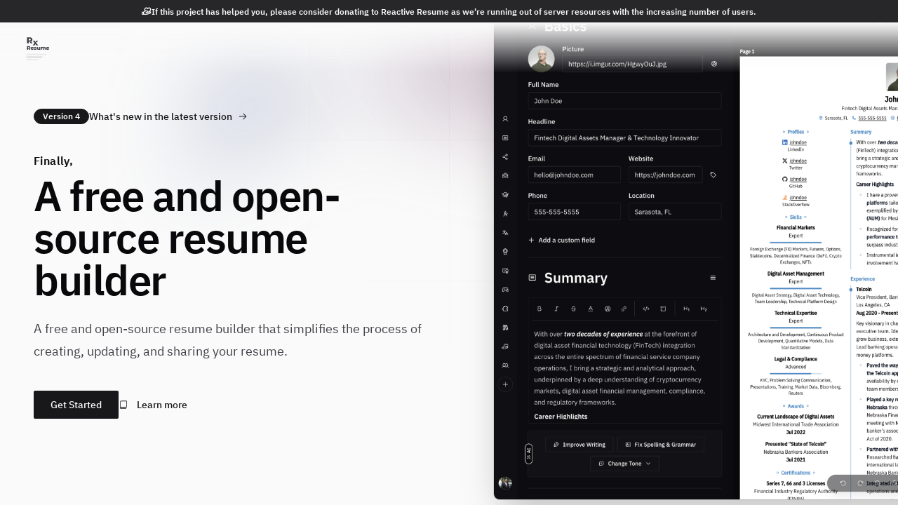

--- FILE ---
content_type: text/html; charset=UTF-8
request_url: https://nathanallworth.work/
body_size: 676
content:
<!doctype html>
<html lang="en-US" translate="no">
  <head>
    <base href="/" />

    <!-- SEO -->
    <title>Reactive Resume - A free and open-source resume builder</title>
    <meta
      name="description"
      content="A free and open-source resume builder that simplifies the process of creating, updating, and sharing your resume."
    />

    <!-- Meta -->
    <meta charset="utf-8" />
    <meta name="googlebot" content="notranslate" />
    <meta name="viewport" content="width=device-width, initial-scale=1" />

    <!-- White Flash Prevention Script -->
    <script type="text/javascript" src="/scripts/initialize-theme.js"></script>

    <!-- Favicon -->
    <link
      rel="icon"
      type="image/svg+xml"
      href="/icon/dark.svg"
      media="(prefers-color-scheme: light)"
    />
    <link
      rel="icon"
      type="image/svg+xml"
      href="/icon/light.svg"
      media="(prefers-color-scheme: dark)"
    />

    <!-- Styles -->
    <script type="module" crossorigin src="/assets/index-D-S37bC5.js"></script>
    <link rel="stylesheet" crossorigin href="/assets/index-CLWw24il.css">
  </head>
  <body class="bg-background text-sm text-foreground antialiased print:m-0 print:bg-white">
    <div id="root"></div>

    <!-- Scripts -->

    <!-- Phosphor Icons -->
    <script src="https://unpkg.com/@phosphor-icons/web"></script>
  </body>
</html>


--- FILE ---
content_type: image/svg+xml
request_url: https://nathanallworth.work/support-logos/open-collective-dark.svg
body_size: 12317
content:
<svg width="708" height="161" viewBox="0 0 708 161" fill="none" xmlns="http://www.w3.org/2000/svg">
<g clip-path="url(#clip0_449_60)">
<path fill-rule="evenodd" clip-rule="evenodd" d="M130.507 80.4344C130.507 90.457 127.596 100.065 122.612 108L142.992 128.473C152.974 115.112 159.21 98.4055 159.21 80.4478C159.21 62.4901 152.974 45.7903 142.992 32.4224L122.612 52.8957C127.832 61.1375 130.575 70.7054 130.513 80.4612L130.507 80.4344Z" fill="#B8D3F4"/>
<path fill-rule="evenodd" clip-rule="evenodd" d="M79.7982 131.377C51.9384 131.377 29.0631 108.408 29.0631 80.4277C29.0631 52.4475 51.9317 29.4785 79.7982 29.4785C90.1955 29.4785 99.3349 32.4023 107.243 37.8284L127.623 17.3551C114.309 7.33251 97.6823 1.07007 79.7982 1.07007C36.1351 1.07007 0.380371 36.5706 0.380371 80.8359C0.380371 125.101 36.1418 160.187 79.7982 160.187C98.0971 160.187 114.723 153.924 127.971 143.902L107.591 123.428C99.6962 128.446 90.1955 131.364 79.7313 131.364L79.7982 131.377Z" fill="#3385FF"/>
<path d="M686.692 93.6351C684.862 93.6496 683.049 93.2727 681.376 92.5296C679.702 91.7865 678.208 90.6943 676.991 89.3263C676.857 89.0587 676.857 88.791 677.125 88.6572L699.759 79.0896L706.363 76.2595C706.63 76.1257 706.63 75.9918 706.63 75.858C705.568 71.2422 702.928 67.1418 699.166 64.2642C695.404 61.3865 690.756 59.9119 686.023 60.0949C675.519 60.4963 666.754 68.9934 666.353 79.4977C666.216 82.2664 666.646 85.0339 667.614 87.6312C668.583 90.2286 670.07 92.6014 671.986 94.6048C673.902 96.6083 676.206 98.2005 678.757 99.2841C681.309 100.368 684.054 100.92 686.826 100.908C695.31 100.908 702.589 95.6556 705.694 88.2491C705.828 87.9815 705.694 87.7138 705.426 87.7138L698.822 86.5095C698.689 86.5095 698.421 86.5095 698.421 86.7771C695.999 90.8183 691.683 93.6484 686.699 93.6484L686.692 93.6351ZM686.692 67.5014C690.6 67.5014 694.099 69.2544 696.394 71.944C696.527 72.2116 696.527 72.4793 696.26 72.6131L674.167 81.98C674.115 82.0019 674.058 82.0123 674 82.0104C673.943 82.0086 673.887 81.9945 673.836 81.9692C673.784 81.9438 673.739 81.9078 673.703 81.8635C673.666 81.8192 673.64 81.7677 673.625 81.7123V80.6351C673.492 73.2286 679.42 67.4345 686.692 67.4345V67.5014ZM665.403 60.764H658.939C658.806 60.764 658.672 60.8978 658.538 61.0316L648.034 91.8085C647.766 92.4776 646.963 92.4776 646.696 91.8085L636.191 61.0316C636.191 60.8978 636.058 60.764 635.79 60.764H629.327C629.059 60.764 628.925 61.0316 628.925 61.2992L642.26 100.092C642.26 100.225 642.394 100.359 642.661 100.359H651.827C651.961 100.359 652.095 100.225 652.229 100.092L665.563 61.2992C665.831 61.0316 665.697 60.764 665.429 60.764H665.403ZM622.85 60.764H616.247C615.979 60.764 615.845 60.8978 615.845 61.1654V99.9577C615.845 100.225 615.979 100.359 616.247 100.359H622.85C623.118 100.359 623.252 100.225 623.252 99.9577V61.2323C623.252 61.0985 623.118 60.8309 622.85 60.8309V60.764ZM622.85 48.1053H616.247C615.979 48.1053 615.845 48.2391 615.845 48.5067V55.1104C615.845 55.378 615.979 55.5118 616.247 55.5118H622.85C623.118 55.5118 623.252 55.378 623.252 55.1104V48.5067C623.252 48.2391 623.118 48.1053 622.85 48.1053ZM609.235 60.764H601.828C601.694 60.764 601.561 60.6301 601.561 60.4963V43.656C601.561 43.3884 601.427 43.2545 601.159 43.2545H594.616C594.348 43.2545 594.214 43.3884 594.214 43.656V60.5632C594.214 60.697 594.08 60.8309 593.947 60.8309H586.674C586.406 60.8309 586.272 60.9647 586.272 61.2323V67.8359C586.272 68.1036 586.406 68.2374 586.674 68.2374H593.947C594.08 68.2374 594.214 68.3712 594.214 68.505V99.951C594.214 100.219 594.348 100.352 594.616 100.352H601.219C601.487 100.352 601.621 100.219 601.621 99.951V68.505C601.621 68.3712 601.755 68.2374 601.888 68.2374H609.295C609.563 68.2374 609.696 68.1036 609.696 67.8359V61.2323C609.696 61.0985 609.429 60.8309 609.295 60.8309L609.235 60.764Z" fill="#0A0A0A"/>
<path d="M565.993 93.6351C564.057 93.6322 562.145 93.2029 560.394 92.3775C558.642 91.5521 557.094 90.351 555.86 88.8595C554.625 87.3681 553.734 85.6229 553.25 83.7482C552.766 81.8734 552.702 79.9151 553.06 78.0124C553.863 73.4293 558.446 68.7124 563.096 67.7757C565.376 67.2523 567.754 67.3512 569.982 68.0621C572.21 68.7731 574.207 70.0699 575.762 71.8169C575.895 71.9507 576.163 71.9507 576.297 71.8169L581.014 67.1C581.148 66.9662 581.148 66.6986 581.014 66.5647C577.106 62.256 571.312 59.6935 564.983 59.9611C554.612 60.4963 545.982 68.9934 545.446 79.3639C544.911 91.0859 554.211 100.774 565.92 100.774C571.848 100.774 577.227 98.2115 581.007 94.1703C581.141 94.0365 581.141 93.9027 581.007 93.7689L576.29 89.052C576.156 88.9182 575.889 88.9182 575.755 89.052C573.467 92.0159 569.961 93.6351 566.053 93.6351H565.993Z" fill="#0A0A0A"/>
<path d="M521.942 93.6351C520.112 93.6496 518.299 93.2727 516.626 92.5296C514.953 91.7865 513.458 90.6943 512.241 89.3263C512.107 89.0586 512.107 88.791 512.375 88.6572L535.009 79.0896L541.613 76.2595C541.88 76.1257 541.88 75.9918 541.88 75.858C540.818 71.2422 538.179 67.1418 534.417 64.2642C530.655 61.3865 526.006 59.9119 521.273 60.0949C510.769 60.4963 502.004 68.9934 501.603 79.4977C501.466 82.2664 501.896 85.0339 502.864 87.6312C503.833 90.2286 505.32 92.6014 507.236 94.6048C509.152 96.6083 511.456 98.2004 514.007 99.2841C516.559 100.368 519.304 100.92 522.076 100.908C530.56 100.908 537.839 95.6556 540.944 88.2491C541.078 87.9815 540.944 87.7138 540.676 87.7138L534.072 86.5095C533.939 86.5095 533.671 86.5095 533.671 86.7771C531.249 90.8183 526.8 93.6484 521.949 93.6484L521.942 93.6351ZM521.942 67.5014C525.85 67.5014 529.349 69.2544 531.644 71.944C531.778 72.2116 531.778 72.4793 531.51 72.6131L509.417 81.98C509.365 82.0019 509.308 82.0123 509.25 82.0104C509.193 82.0086 509.137 81.9945 509.086 81.9692C509.034 81.9438 508.989 81.9078 508.953 81.8635C508.917 81.8192 508.89 81.7676 508.876 81.7123V80.6351C508.742 73.2286 514.67 67.4345 521.942 67.4345V67.5014ZM495.942 43.2545H489.339C489.071 43.2545 488.937 43.3884 488.937 43.656V99.9644C488.937 100.232 489.071 100.366 489.339 100.366H495.942C496.21 100.366 496.344 100.232 496.344 99.9644V43.656C496.344 43.3884 496.076 43.2545 495.942 43.2545ZM481.524 43.2545H474.854C474.586 43.2545 474.452 43.3884 474.452 43.656V99.9644C474.452 100.232 474.586 100.366 474.854 100.366H481.457C481.725 100.366 481.859 100.232 481.859 99.9644V43.656C481.725 43.3884 481.591 43.2545 481.457 43.2545H481.524ZM449.195 67.5014C456.468 67.5014 462.262 73.4293 462.262 80.5682C462.232 84.0246 460.846 87.3309 458.402 89.775C455.958 92.2191 452.651 93.6054 449.195 93.6351C445.739 93.6054 442.432 92.2191 439.988 89.775C437.544 87.3309 436.158 84.0246 436.128 80.5682C436.128 73.4293 441.922 67.5014 449.195 67.5014ZM449.195 60.0949C446.506 60.0949 443.844 60.6244 441.36 61.6533C438.876 62.6822 436.619 64.1903 434.718 66.0914C432.817 67.9925 431.309 70.2495 430.28 72.7334C429.251 75.2174 428.722 77.8796 428.722 80.5682C428.722 83.2568 429.251 85.9191 430.28 88.403C431.309 90.887 432.817 93.144 434.718 95.0451C436.619 96.9462 438.876 98.4543 441.36 99.4831C443.844 100.512 446.506 101.042 449.195 101.042C451.884 101.042 454.546 100.512 457.03 99.4831C459.514 98.4543 461.771 96.9462 463.672 95.0451C465.573 93.144 467.081 90.887 468.11 88.403C469.139 85.9191 469.668 83.2568 469.668 80.5682C469.668 77.8796 469.139 75.2174 468.11 72.7334C467.081 70.2495 465.573 67.9925 463.672 66.0914C461.771 64.1903 459.514 62.6822 457.03 61.6533C454.546 60.6244 451.884 60.0949 449.195 60.0949Z" fill="#0A0A0A"/>
<path d="M411.607 93.6351C409.671 93.6322 407.759 93.2029 406.008 92.3775C404.256 91.5521 402.708 90.351 401.473 88.8595C400.239 87.3681 399.348 85.6229 398.864 83.7482C398.38 81.8734 398.315 79.9151 398.674 78.0124C399.477 73.4293 404.06 68.7124 408.71 67.7757C410.99 67.2523 413.368 67.3512 415.596 68.0621C417.824 68.7731 419.82 70.0699 421.375 71.8169C421.509 71.9507 421.777 71.9507 421.911 71.8169L426.628 67.1C426.761 66.9662 426.761 66.6986 426.628 66.5647C422.72 62.256 416.926 59.6935 410.597 59.9611C400.226 60.4963 391.595 68.9934 391.06 79.3639C390.525 91.0859 399.825 100.774 411.533 100.774C417.461 100.774 422.841 98.2115 426.621 94.1703C426.755 94.0365 426.755 93.9027 426.621 93.7689L421.904 89.052C421.77 88.9182 421.502 88.9182 421.369 89.052C419.08 92.0159 415.575 93.6351 411.667 93.6351H411.607Z" fill="#0A0A0A"/>
<path d="M344.654 60.0949C342.409 60.1896 340.211 60.7684 338.211 61.7915C336.211 62.8147 334.456 64.258 333.066 66.0228C332.932 66.2904 332.397 66.1566 332.397 65.889V61.1721C332.397 61.0383 332.263 60.7706 331.995 60.7706H325.391C325.258 60.7706 324.99 60.9044 324.99 61.1721V100.098C324.99 100.232 325.124 100.5 325.391 100.5H331.995C332.129 100.5 332.397 100.366 332.397 100.098V80.6351C332.397 73.2286 337.381 67.9765 344.52 67.9765C353.887 67.9765 356.777 74.172 356.777 81.4447V100.045C356.777 100.179 356.911 100.446 357.179 100.446H363.782C363.916 100.446 364.184 100.312 364.184 100.045V81.5116C364.318 70.1375 358.932 60.1016 344.647 60.1016L344.654 60.0949ZM301.145 93.6351C299.314 93.6496 297.501 93.2727 295.828 92.5296C294.155 91.7865 292.66 90.6943 291.443 89.3263C291.309 89.0587 291.309 88.791 291.577 88.6572L314.211 79.0896L320.815 76.2595C321.083 76.1257 321.083 75.9918 321.083 75.858C320.02 71.2422 317.381 67.1418 313.619 64.2642C309.857 61.3865 305.208 59.9119 300.475 60.0949C289.971 60.4963 281.206 68.9934 280.805 79.4977C280.669 82.2664 281.098 85.0339 282.066 87.6312C283.035 90.2286 284.522 92.6014 286.438 94.6048C288.354 96.6083 290.658 98.2005 293.209 99.2841C295.761 100.368 298.506 100.92 301.278 100.908C309.762 100.908 317.041 95.6556 320.146 88.2491C320.28 87.9815 320.146 87.7138 319.878 87.7138L313.275 86.5095C313.141 86.5095 312.873 86.5095 312.873 86.7771C310.451 90.8183 306.136 93.6484 301.151 93.6484L301.145 93.6351ZM301.145 67.5014C305.052 67.5014 308.551 69.2544 310.846 71.944C310.98 72.2116 310.98 72.4793 310.712 72.6131L288.62 81.98C288.567 82.0019 288.51 82.0123 288.453 82.0105C288.395 82.0086 288.339 81.9945 288.288 81.9692C288.237 81.9438 288.191 81.9078 288.155 81.8635C288.119 81.8192 288.092 81.7677 288.078 81.7123V80.6351C288.066 78.9097 288.395 77.1989 289.046 75.6009C289.697 74.0029 290.657 72.549 291.871 71.3227C293.085 70.0964 294.529 69.1217 296.12 68.4544C297.712 67.7872 299.419 67.4406 301.145 67.4345V67.5014ZM256.418 59.6935C251.299 59.8273 247.251 61.8478 244.428 65.2132C244.16 65.4808 243.759 65.347 243.759 64.9456V61.1721C243.759 60.9044 243.625 60.7706 243.357 60.7706H236.754C236.486 60.7706 236.352 60.9044 236.352 61.1721V117.614C236.352 117.882 236.486 118.016 236.754 118.016H243.217C243.485 118.016 243.618 117.882 243.618 117.614V95.388C243.618 94.9866 244.02 94.8528 244.287 95.1204C247.118 98.4858 251.293 100.64 256.679 100.64C269.21 100.64 279.172 89.2661 276.75 76.3933C275.131 66.558 266.253 59.5529 256.418 59.6935ZM258.98 93.0998C256.922 93.4421 254.812 93.2883 252.825 92.6512C250.838 92.0141 249.031 90.912 247.556 89.4366C246.081 87.9611 244.978 86.1549 244.341 84.168C243.704 82.181 243.55 80.0707 243.893 78.0124C244.829 72.6264 249.145 68.1772 254.598 67.3074C256.656 66.9651 258.766 67.1189 260.753 67.756C262.74 68.3931 264.547 69.4952 266.022 70.9706C267.497 72.4461 268.599 74.2523 269.237 76.2392C269.874 78.2262 270.027 80.3365 269.685 82.3948C268.882 87.7807 264.433 92.0962 258.98 93.0998ZM212.099 60.0949C209.41 60.0949 206.748 60.6244 204.264 61.6533C201.78 62.6822 199.523 64.1903 197.622 66.0914C195.721 67.9925 194.213 70.2495 193.184 72.7334C192.155 75.2174 191.625 77.8796 191.625 80.5682C191.625 83.2568 192.155 85.9191 193.184 88.403C194.213 90.887 195.721 93.144 197.622 95.0451C199.523 96.9462 201.78 98.4543 204.264 99.4831C206.748 100.512 209.41 101.042 212.099 101.042C217.529 101.042 222.736 98.8846 226.576 95.0451C230.415 91.2056 232.572 85.9981 232.572 80.5682C232.572 75.1384 230.415 69.9309 226.576 66.0914C222.736 62.2519 217.529 60.0949 212.099 60.0949ZM212.099 67.5014C219.372 67.5014 225.166 73.4293 225.166 80.5682C225.136 84.0246 223.75 87.331 221.306 89.775C218.862 92.2191 215.555 93.6054 212.099 93.6351C208.643 93.6054 205.336 92.2191 202.892 89.775C200.448 87.331 199.062 84.0246 199.032 80.5682C199.062 77.1119 200.448 73.8055 202.892 71.3614C205.336 68.9173 208.643 67.5311 212.099 67.5014Z" fill="#0A0A0A"/>
</g>
<defs>
<clipPath id="clip0_449_60">
<rect width="707" height="160" fill="white" transform="translate(0.129395 0.635193)"/>
</clipPath>
</defs>
</svg>


--- FILE ---
content_type: image/svg+xml
request_url: https://nathanallworth.work/brand-logos/dark/zalando.svg
body_size: 6004
content:
<svg width="781" height="151" viewBox="0 0 781 151" fill="none" xmlns="http://www.w3.org/2000/svg">
  <path
    d="M324.116 41.9481C318.271 38.7333 309.581 37.1694 297.548 37.1651C281.083 37.1712 265.8 40.5866 260.015 42.7425C258.709 43.1615 257.312 44.289 257.289 46.2185L257.293 46.644L258.913 54.8322L258.953 54.9846C259.461 56.6518 260.849 57.3995 262.114 57.3995H262.12C262.527 57.3821 262.844 57.3037 263.138 57.2286L265.879 56.5887C273.051 54.793 283.891 52.0811 295.996 52.0811C303.339 52.0811 308.275 52.721 311.584 54.1183C316.953 56.1512 316.987 59.6218 317.041 65.3668V73.9599C316.426 73.949 315.388 73.9381 313.789 73.9381C307.86 73.9381 296.203 74.2134 284.738 76.0515C267.242 78.7385 252.766 82.9262 252.857 107.032C252.864 137.632 281.246 137.69 294.886 137.718H294.888C304.147 137.716 312.69 136.349 318.269 135.195C331.002 132.238 334.253 128.195 334.082 115.543V64.6594C334.101 56.8989 334.124 47.2404 324.116 41.9481ZM317.126 120.552C310.349 122.752 302.934 123.865 295.081 123.865V124.58L295.072 123.865C282.524 123.769 270.27 122.334 270.254 106.329C270.335 93.599 277.127 92.0841 285.724 90.1644L286.321 90.0316C293.969 88.397 313.167 88.0901 317.128 88.0444L317.126 120.552ZM475.964 64.6594V115.543C476.134 128.195 472.883 132.238 460.151 135.195C454.571 136.349 446.028 137.716 436.768 137.718C423.129 137.69 394.745 137.632 394.738 107.032C394.647 82.9262 409.124 78.7385 426.619 76.0515C438.084 74.2134 449.742 73.9381 455.669 73.9381C457.269 73.9381 458.306 73.949 458.922 73.9599V65.3668C458.868 59.6218 458.834 56.1512 453.466 54.1183C450.156 52.721 445.22 52.0811 437.877 52.0811C425.771 52.0811 414.932 54.793 407.76 56.5887L405.02 57.2286C404.725 57.3038 404.408 57.3821 404 57.3995H403.995C402.73 57.3995 401.342 56.6518 400.834 54.9846L400.794 54.8322L399.174 46.644L399.17 46.2185C399.193 44.289 400.59 43.1615 401.896 42.7425C407.679 40.5866 422.964 37.1716 439.429 37.1651C451.462 37.1694 460.152 38.7333 465.997 41.9481C476.004 47.2404 475.982 56.8989 475.964 64.6594ZM459.009 88.0444C455.048 88.0901 435.85 88.397 428.201 90.0316L427.606 90.1644C419.008 92.0841 412.216 93.599 412.136 106.329C412.151 122.334 424.405 123.769 436.953 123.865L436.963 124.58V123.865C444.816 123.865 452.23 122.752 459.007 120.552L459.009 88.0444ZM732.972 37.1651C693.446 37.2183 690.094 63.1891 690.057 87.5318C690.094 111.785 693.446 137.665 732.972 137.718H732.975C772.471 137.665 775.838 111.855 775.893 87.5286C775.852 62.0737 772.501 37.2184 732.972 37.1651ZM732.974 123.51C709 123.405 707.795 111.099 707.632 87.5362C707.795 63.8443 708.998 51.476 732.971 51.3715C756.951 51.476 758.152 63.8443 758.315 87.5253C758.152 111.099 756.947 123.405 732.974 123.51ZM662.037 134.136L661.004 134.398C655.477 135.799 647.904 137.718 634.631 137.718H634.602C598.02 137.665 590.841 119.212 590.801 87.3544C590.845 50.8154 602.428 37.214 633.536 37.1651C644.511 37.1651 652.072 38.5842 657.497 39.8945L657.464 10.4641C657.419 9.17337 658.003 7.48327 661.058 6.90104L670.774 4.42302H671.304C673.536 4.47857 674.326 6.4679 674.331 8.15365V118.735C674.481 125.717 673.659 131.708 662.037 134.136ZM657.473 54.0574C654.229 53.2325 645.173 51.1941 634.976 51.1941C616.247 51.366 608.392 56.4538 608.196 87.5351C608.416 121.664 618.578 123.508 635.144 123.688L635.154 124.403V123.688C645.464 123.688 654.31 121.538 657.465 120.669L657.473 54.0574ZM570.156 135.413H561.466C559.138 135.409 557.383 133.651 557.377 131.324V65.7216C557.22 54.6244 553.904 51.538 541.954 51.3715C528.435 51.3715 514.751 54.7637 510.237 55.9934V131.322C510.233 133.69 508.589 135.41 506.327 135.413H497.461C495.132 135.409 493.374 133.651 493.371 131.324V57.7434C493.242 50.9329 493.882 46.225 503.57 43.0897C512.844 39.8869 530.595 37.1716 542.319 37.1651C564.666 37.1934 574.211 45.2554 574.241 64.1251V131.322C574.238 133.651 572.481 135.41 570.156 135.413ZM373.331 137.186H373.338C378.332 137.088 382.026 136.101 383.472 134.477C383.986 133.901 384.223 133.236 384.159 132.58C384.125 132.04 384.125 132.04 382.755 125.623L382.723 125.469C382.426 123.791 381.228 123.028 380.241 123.028C380.149 123.028 380.059 123.034 380.107 123.04C380.107 123.04 378.853 122.979 377.614 122.979H377.602C374.043 122.866 371.092 122.348 371.031 117.139V8.15478C371.028 6.33731 369.932 4.47308 367.828 4.42302L367.208 4.42825L357.475 6.92259C355.817 7.09236 354.091 8.27097 354.165 10.4617V117.494C354.183 130.169 360.986 137.163 373.323 137.186L373.331 137.186ZM235.87 135.413H166.139C163.811 135.409 162.054 133.651 162.049 131.324V122.812C162.001 120.726 162.67 119.796 163.955 118.204L219.457 53.6776H165.076C162.747 53.6723 160.989 51.9145 160.986 49.5889V43.5598C160.99 41.2331 162.747 39.4755 165.075 39.4711H235.515C237.842 39.4755 239.599 41.2331 239.604 43.5587V52.2476C239.637 53.818 239.093 55.15 237.839 56.5474L182.197 121.204H235.869C238.196 121.211 239.954 122.967 239.958 125.294V131.322C239.954 133.651 238.196 135.41 235.87 135.413Z"
    fill="#09090b" />
  <path
    d="M22.3275 28.7189C10.2759 28.7189 4.07923 61.6253 4.72458 92.5194C4.7073 92.5151 4.68744 92.5238 4.67017 92.5194C5.31443 119.636 11.3109 145.628 23.1982 145.628C68.8157 145.628 120.79 102.608 120.79 87.1868C120.79 83.3289 116.86 75.9057 111.594 70.0464C111.587 70.0504 111.573 70.0424 111.567 70.0464C111.209 69.6307 110.829 69.216 110.451 68.7949C94.2009 50.6641 60.4881 28.7189 22.3275 28.7189Z"
    fill="#09090b" />
  <path
    d="M4.71592 92.5183C38.9903 100.567 75.5815 91.5062 111.031 70.3783C111.21 70.2717 111.388 70.165 111.567 70.0573C111.209 69.6416 110.842 69.2226 110.464 68.8014C94.214 50.6706 60.4806 28.7211 22.32 28.7211C10.2683 28.7211 4.07056 61.6242 4.71592 92.5183ZM111.567 70.0573C111.575 70.0538 111.581 70.0495 111.587 70.0454L111.567 70.0573Z"
    fill="#09090b" />
  <path
    d="M4.68018 92.5107C5.32444 119.627 11.323 145.629 23.2103 145.629C68.8279 145.629 120.798 102.621 120.798 87.1999C120.798 83.3419 116.854 75.9046 111.588 70.0453C75.9539 91.4181 39.1461 100.616 4.68018 92.5107Z"
    fill="#09090b" />
</svg>

--- FILE ---
content_type: application/javascript; charset=UTF-8
request_url: https://nathanallworth.work/assets/messages-SYRRygN_.js
body_size: 19422
content:
const e=JSON.parse(`{"923884":"You have enabled two-factor authentication successfully.","MzokeZ":[["templatesCount"]," resume templates to choose from"],"WNEsjn":[["value","plural",{"one":"Column","other":"Columns"}]],"HmsJtN":"<0>I built Reactive Resume mostly by myself during my spare time, with a lot of help from other great open-source contributors.</0><1>If you like the app and want to support keeping it free forever, please donate whatever you can afford to give.</1>","B+4rSW":"<0>I'm sure the app is not perfect, but I'd like for it to be.</0><1>If you faced any issues while creating your resume, or have an idea that would help you and other users in creating your resume more easily, drop an issue on the repository or send me an email about it.</1>","vNBsYP":"<0>Note: </0>By utilizing the OpenAI API, you acknowledge and accept the <1>terms of use</1> and <2>privacy policy</2> outlined by OpenAI. Please note that Reactive Resume bears no responsibility for any improper or unauthorized utilization of the service, and any resulting repercussions or liabilities solely rest on the user.","iYOgJB":"<0>The community has spent a lot of time writing the documentation for Reactive Resume, and I'm sure it will help you get started with the app.</0><1>There are also a lot of examples to help you get started, and features that you might not know about which could help you build your perfect resume.</1>","lfQS/T":"<0>Two-factor authentication is currently disabled.</0> You can enable it by adding an authenticator app to your account.","pCu9Tg":"<0>Two-factor authentication is enabled.</0> You will be asked to enter a code every time you sign in.","4U+/OA":"A free and open-source resume builder","hNNcd/":"A free and open-source resume builder that simplifies the process of creating, updating, and sharing your resume.","VRDJOP":"A link has been copied to your clipboard.","uYxirf":"A passion project by <0>Amruth Pillai</0>","VBNM4Q":"A password reset link should have been sent to your inbox, if an account existed with the email you provided.","pXjQcc":"A resume with this slug already exists, please pick a different unique identifier.","1MOGsW":"A user with this email address and/or username already exists.","i+5kKa":"A4","Nzu1HS":["Accepts only ",["accept"]," files"],"AeXO77":"Account","77JB0Z":"Add a custom field","y+BGXl":"Add a new item","rvNS8V":"Add a new item","xbk/6w":"Add a new section","vHdsWv":"Add New Page","jsQZMk":"AI","8wYDMp":"Already have an account?","w8BYKG":"An error occurred while validating the file.","eUbJjt":"and many more...","iJrhwp":"Anyone with the link can view and download the resume.","RlOsdz":"Anyone with this link can view and download the resume. Share it on your profile or with recruiters.","N7xjZA":"Apply Custom CSS","XtpCjZ":"Are you sure you want to delete this item?","JOrmlb":"Are you sure you want to delete your resume?","BFH1Mz":"Are you sure you want to disable two-factor authentication?","lRniaN":"Are you sure you want to lock this resume?","v43t0p":"Are you sure you want to unlock this resume?","6foA8n":"Are you sure?","/1xbV1":"Area of Study","A8094e":"Aspect Ratio","TDllxI":["Available in ",["languagesCount"]," languages"],"/gt86k":"Awarder","iH8pgl":"Back","k1bLf+":"Background Color","ev7oAJ":"Backup Code","01NhvX":"Backup Codes may contain only lowercase letters or numbers, and must be exactly 10 characters.","9JIIfQ":"Base URL","mZ04yv":"Basics","ehOkF+":"Basics","dCIGNG":"Border","bjp1xg":"Border Radius","4CmL+y":"Built with","omb6Pp":"By the community, for the community.","dEgA5A":"Cancel","pQCwV3":"Casual","AiTwfn":"Center Artboard","VhMDMg":"Change Password","IH81rp":"Change Tone","N+Q/Hd":"Changed your mind about the name? Give it a new one.","Kz2t0e":"Check your email for the confirmation link to update your email address.","7xMmki":"Circle","yz7wBu":"Close","EWPtMO":"Code","ELu3Qm":"Code must be exactly 6 digits long.","jEu4bB":"Columns","7i8j3G":"Company","zNPkaU":"Confident","xGVfLh":"Continue","he3ygx":"Copy","N9wToH":"Copy Link to Resume","RTxUjI":"Copy to Clipboard","hYgDIe":"Create","mpt9T+":"Create a new account","x1BeEX":"Create a new item","VrBnBN":"Create a new resume","X4MHOQ":"Create one now","rFLTB/":"Create Sample Resume","DCKkhU":"Current Password","9+vGLh":"Custom CSS","/zKjSr":"Custom resume sections","dqjp2n":"Custom Section","Car72E":"Customisable colour palettes","RCqNVt":"Customisable layouts","ZQKLI1":"Danger Zone","pvnfJD":"Dark","mYGY3B":"Date","5UHCCU":"Date or Date Range","cnGeoo":"Delete","vzX5FB":"Delete Account","Nu4oKW":"Description","P/Fx+6":"Design single/multi page resumes","cO9+2L":"Disable","qERl58":"Disable 2FA","bzSI52":"Discard","TvY/XA":"Documentation","ln9/n9":"Don't have an account?","cJ+cS+":"Don't know where to begin? Hit the docs!","iusYD8":"Don't see your language? <0>Help translate the app.</0>","vHIoUD":"Donate to Reactive Resume","2of+kJ":"Download a JSON snapshot of your resume. This file can be used to import your resume in the future, or can even be shared with others to collaborate.","NwKelU":"Download a PDF of your resume. This file can be used to print your resume, send it to recruiters, or upload on job portals.","KMdYRY":"Download PDF","fK7YOw":"Downloads","euc6Ns":"Duplicate","3+uv4u":"Duplicate an existing item","9jyAhf":"Duplicate an existing resume","ePK91l":"Edit","XZzE8C":"Effects","O3oNi5":"Email","DCRKbe":"Enable 2FA","eYteWH":"Enter a new password below, and make sure it's secure.","5WF7zI":"Enter one of the 10 backup codes you saved when you enabled two-factor authentication.","65Guz/":"Enter Phosphor Icon","Cmhv9o":"Enter the 6-digit code from your authenticator app to verify that 2FA has been setup correctly.","dF9cbe":"Enter the one-time password provided by your authenticator app below.","xIJNK6":"Enter your email address and we will send you a link to reset your password if the account exists.","UirGxE":"Errors","HFMJIi":"Even if you're not in a position to contribute financially, you can still make a difference by giving the GitHub repository a star, spreading the word to your friends, or dropping a quick message to let me know how Reactive Resume has helped you. Your feedback and support are always welcome and much appreciated!","06kQqW":"Explore the templates available in Reactive Resume and view the resumes crafted with them. They could also serve as examples to help guide the creation of your next resume.","GS+Mus":"Export","J2eKUI":"File","BRTFmP":"Filetype","oXJrLG":"Finally,","a0T9f1":"Fix Spelling & Grammar","X+U6/w":"Font Family","cGeFup":"Font Size","Hd0lBW":"Font Subset","jy8kaZ":"Font Variants","wT6ebQ":"For example, information regarding which companies you sent this resume to or the links to the job descriptions can be noted down here.","8ayiy8":"Forget","jDFIo5":"Forgot Password?","glx6on":"Forgot your password?","kI1qVD":"Format","YAiJ75":"Found a bug, or have an idea for a new feature?","gpfJ3v":"Free, forever","Gq7H1m":"Friendly","/4TFrF":"Full Name","STA0JU":"Generate a random title for your resume","c3b0B0":"Get Started","RkXlPZ":"GitHub","vp35B5":"GitHub Stars","RlP4YL":"Give your old resume a new name.","cQPKZt":"Go to Dashboard","eoe8BR":"Google","jDeFIG":"Grayscale","CXDHcv":"Grid","+670Zw":"Headline","IzsE0a":"Here, you can update your account information such as your profile picture, name and username.","MmNkpN":"Here, you can update your profile to customize and personalize your experience.","D+zLDD":"Hidden","vLyv1R":"Hide","/LTXMF":"Hide Icons","FtVQd5":"Hold <0>Ctrl</0> to display your password temporarily.","pzu7v4":"Horizontal","lt3k7q":"Host your resume publicly","7zot4q":["I always love to hear from the users of Reactive Resume with feedback or support. Here are some of the messages I've received. If you have any feedback, feel free to drop me an email at <0>",["email"],"</0>."],"wwu18a":"Icon","0N5mp0":"If this app has helped you with your job hunt, let me know by reaching out through <0>this contact form</0>.","VAnzly":"If you disable two-factor authentication, you will no longer be required to enter a verification code when logging in.","VzqsQC":"If you're multilingual, we'd love your help in bringing the app to more languages and communities. Don't worry if you don't see your language on the list - just give me a shout-out on GitHub, and I'll make sure to include it. Ready to get started? Jump into translation over at Crowdin by clicking the link below.","l3s5ri":"Import","K03OvA":"Import an existing resume","sWkHwF":"Improve Writing","T7+RdQ":"In case you are unable to scan this QR Code, you can also copy-paste this link into your authenticator app.","o5x8tL":"In this section, you can change your password and enable/disable two-factor authentication.","DduXbS":"In this section, you can delete your account and all the data associated to your user, but please keep in mind that <0>this action is irreversible</0>.","nSkB8g":"Information","jw3JQu":"Institution","x2A79O":"Issuer","qB+3cB":"It doesn't look like a user exists with the credentials you provided.","6DQx0x":"It looks like the backup code you provided is invalid or used. Please try again.","2wW+CJ":"It looks like the reset token you provided is invalid. Please try restarting the password reset process again.","MlnqdG":"It looks like the resume you're looking for doesn't exist.","xW0Okk":"It looks like the two-factor authentication code you provided is invalid. Please try again.","V+pRlS":"It looks like the verification token you provided is invalid. Please try restarting the verification process again.","ISTdZ6":"It looks like your email address has already been verified.","7wNdpl":"John Doe","4HMOhL":"john.doe","blqQIK":"john.doe@example.com","B2Zb/F":"JSON","/n/HCO":"Keywords","87a/t/":"Label","vXIe7J":"Language","b65myL":["Last updated ",["lastUpdated"]],"rdU729":"Layout","zwWKhA":"Learn more","S4Fsut":"Letter","oCHfGC":"Level","RZnAtY":"Licensed under <0>MIT</0>","1njn7W":"Light","l9uM2T":"Light or dark theme","DVnBSM":"Line Height","fyLm7g":"LinkedIn, JSON Resume, etc.","2BBAbc":"List","wJijgU":"Location","HD2Tiz":"Lock","29sqwG":"Lock a resume to prevent editing","72FibX":"Locking a resume will prevent any further changes to it. This is useful when you have already shared your resume with someone and you don't want to accidentally make any changes to it.","nOhz3x":"Logout","gz0HIY":"Lost your device?","D16asK":"Main","4upSGd":"Manage multiple resumes","3bvBpd":"March 2023","z5BmNC":"March 2023 - Present","lkcAoj":"Margin","5AmFsu":"Max Tokens","2r4nEo":"MIT License","scu3wk":"Model","6YtxFj":"Name","bWlDPo":"Name","OR475H":"Network","7vhWI8":"New Password","AxPAXW":"No results found","l34Fdo":"No user tracking or advertising","RwIo/p":"Note: This will make your account less secure.","1DBGsz":"Notes","+RO3kt":"One-Time Password","8z4Z2M":"Oops, the server returned an error.","1TNIig":"Open","nynSHR":"Open Source","HYI09+":"OpenAI did not return any choices for your text.","V2Yt3Q":"OpenAI Integration","/LUaR7":"OpenAI/Ollama API Key","aajfNu":"OpenAI/Ollama Integration","0zpgxV":"Options","1AwYmF":"or continue with","ucgZ0o":"Organization","6WdDG7":"Page","XtRoxT":["Page ",["pageNumber"]],"8ZsakT":"Password","CcK+Ft":"PDF","XR5mgS":"Personal notes for each resume","zmwvG2":"Phone","eH2aHD":"Photograph by Patrick Tomasso","CSwn62":"Pick any font from Google Fonts","N0+GsR":"Picture","7yyHpf":"Please note that this step is completely optional.","+OiZ/C":"Please select a file type","GXQpV1":"Please store your backup codes in a secure location. You can use one of these one-time use codes to login in case you lose access to your authenticator app.","3bV9gD":"Portrait","ROAByY":"Position","p/78dY":"Position","g2UNkE":"Powered by","LluSzH":"Powered by <0>Simple Icons</0>","6RmHKN":"Primary Color","LcET2C":"Privacy Policy","Oojfbh":"Professional","vERlcd":"Profile","7d1a0d":"Public","/+NDbp":"Publisher","hBYKYP":"Raise an issue","snlbFz":"Reactive Resume","cCOvJv":"Reactive Resume has helped people land jobs at these great companies:","cntbLj":"Reactive Resume is a free and open-source project crafted mostly by me, and your support would be greatly appreciated. If you're inclined to contribute, and only if you can afford to, consider making a donation through any of the listed platforms. Additionally, donations to Reactive Resume through Open Collective are tax-exempt, as the project is fiscally hosted by Open Collective Europe.","uwk2NH":"Reactive Resume is a passion project of over 3 years of hard work, and with that comes a number of re-iterated ideas and features that have been built to (near) perfection.","QtSkvw":"Reactive Resume thrives thanks to its vibrant community. This project owes its progress to numerous individuals who've dedicated their time and skills. Below, we celebrate the coders who've enhanced its features on GitHub and the linguists whose translations on Crowdin have made it accessible to a broader audience.","H3oH0g":"Redo","t/YqKh":"Remove","/uxM3b":"Remove Page","2wxgft":"Rename","+l2gIm":"Resend email confirmation link","OfhWJH":"Reset","Nw+C4g":"Reset Layout","slOprG":"Reset your password","/I8Nws":"Reset Zoom","oTBjeH":"Resumes","AezzKE":"Resumes Generated","j/jgXJ":"Rich in features, not in pricing.","ieQgZ8":"Rounded","IUwGEM":"Save Changes","L45kNn":"Save Locally","idD8Ev":"Saved","1kBEUb":"Scan the QR code below with your authenticator app to setup 2FA on your account.","Eq6YVV":"Score","wC6lCt":"Scroll to Pan","1jt3e0":"Scroll to Zoom","x9TMcY":"Search for a font family","zbZdVT":"Search for a font subset","d/Octn":"Search for a font variant","GcuoLv":"Search for a language","/8v8p4":"Secure with two-factor authentication","a3LDKx":"Security","VP7h4S":"Self-host with Docker","i/TzEU":"Send Email","g+1GLq":"Send me a message","UaRtqv":"Separate Links","Tz0i8g":"Settings","ibYij4":"Setup two-factor authentication on your account","QJX5AO":"Sharing","8vETh9":"Show","E/SlF7":"Show Break Line","5aERtl":"Show Page Numbers","uWi2Q+":"Sidebar","5lWFkC":"Sign in","4cmgzk":"Sign in now","NxCJcc":"Sign in to your account","hzTTtO":"Sign in with Email","xPO5w7":"Sign in with GitHub","dbWo0h":"Sign in with Google","e+RpCP":"Sign up","7t1NRG":"Signing in via email is currently disabled by the administrator.","GpLOb0":"Signups are currently disabled by the administrator.","ojBEUi":"Size (in px)","L85WcV":"Slug","5M1hpX":"Something went wrong while grabbing a preview your resume. Please try again later or raise an issue on GitHub.","8Q1Xga":"Something went wrong while printing your resume. Please try again later or raise an issue on GitHub.","qg//QT":"Something went wrong while processing your request. Please try again later or raise an issue on GitHub.","1DA6ap":"Square","BSNzSd":"Start building from scratch","VjesK8":"Start building your resume by giving it a name.","2NbyY/":"Statistics","LdG7kW":"Statistics are available only for public resumes.","x+u9fc":"Store your backup codes securely","dXoieq":"Summary","PV131M":"Support the app by donating what you can!","esAZa0":"Supporting Reactive Resume","t3iUiB":"Supports A4/Letter page formats","D+NlUC":"System","/K2CvV":"Template","iTylMl":"Templates","VUZDlr":"Testimonials","HmA4Lf":"Text Color","2W6kI/":"The resume you want to update is locked, please unlock if you wish to make any changes to it.","FEr96N":"Theme","AgRTvP":"There was an error connecting to the browser. Please make sure 'chrome' is running and reachable.","ZTIiQ4":"This action can be reverted by clicking on the undo button in the floating toolbar.","aDskYi":"This action cannot be undone. This will permanently delete your resume and cannot be recovered.","cJpyOH":"This email address is associated with an OAuth account. Please sign in with your OAuth provider.","mSfXUb":"This resume is locked, please unlock to make further changes.","zS/gyo":"This section is reserved for your personal notes specific to this resume. The content here remains private and is not shared with anyone else.","K5RgPm":"Tip: You can name the resume referring to the position you are applying for.","ujlqLn":"Title","MHrjPM":"Title","paEev8":"Toggle Page Break Line","gq858v":"Toggle Page Numbers","ESlRin":"Track views and downloads","C4pKXW":"Two-Factor Authentication","rWtYI0":"Two-factor authentication is already enabled for this account.","uE6ouo":"Two-factor authentication is not enabled for this account.","q/u2V1":"Type <0>delete</0> to confirm deleting your account.","GzzfkK":"Type of Study","nWRfmt":"Typography","wOcoFR":"Underline Links","9uI/rE":"Undo","VAOn4r":"Unlock","F/q4qO":"Unlocking a resume will allow you to make changes to it again.","VBTGXl":"Unverified","9NLHmJ":"Update an existing item","3AZnrh":"Update an existing resume","H1Kedn":"Upload a file from one of the accepted sources to parse existing data and import it into Reactive Resume for easier editing.","IagCbF":"URL","jNEXiX":"URL must start with https://","aP2e/v":"Use your backup code","9H+c8g":"User does not have an associated 'secrets' record. Please report this issue on GitHub.","7sNhEz":"Username","8hYnlf":"Users Signed Up","NJevqq":"Validate","GuXjc5":"Validated","wMHvYH":"Value","QDEWii":"Verified","EXi7Lx":"Verify that two-factor authentication has been setup correctly","kuvvht":"Verify your email address","8NkNjl":"Version 4","1I6UoR":"Views","oh8+os":"Visible","vuWiRj":"Visit <0>Phosphor Icons</0> for a list of available icons","bg0Uxs":"We verify your email address only to ensure that we can send you a password reset link in case you forget your password.","On0aF2":"Website","nSyeig":"What's new in the latest version","aoKUcV":"You can add multiple keywords by separating them with a comma or pressing enter.","7GAtCl":"You can also enter your username.","NsSP0r":"You can also integrate with Ollama simply by setting the API key to \`sk-1234567890abcdef\` and the Base URL to your Ollama URL, i.e. \`http://localhost:11434/v1\`. You can also pick and choose models and set the max tokens as per your preference.","ApzQpT":"You can make use of the OpenAI API to help you generate content, or improve your writing while composing your resume.","7fTDXq":"You can track the number of views your resume has received, or how many people have downloaded the resume by enabling public sharing.","N1NqHo":"You have the option to <0>obtain your own OpenAI API key</0>. This key empowers you to leverage the API as you see fit. Alternatively, if you wish to disable the AI features in Reactive Resume altogether, you can simply remove the key from your settings.","1Ixiwu":"You should have received an email from <0>Reactive Resume</0> with a link to verify your account.","37ukDF":"You've got mail!","Qo+qCh":"Your account and all your data has been deleted successfully. Goodbye!","muNuTL":"Your API key is securely stored in the browser's local storage and is only utilized when making requests to OpenAI via their official SDK. Rest assured that your key is not transmitted to any external server except when interacting with OpenAI's services.","YOVz2V":"Your email address has been verified successfully.","8QsSdj":"Your OpenAI API Key has not been set yet. Please go to your account settings to enable OpenAI Integration.","Ecp9Z/":"Your password has been updated successfully.","Dz7fsq":"Zoom In","bbJ+VR":"Zoom Out"}`);export{e as messages};
//# sourceMappingURL=messages-SYRRygN_.js.map


--- FILE ---
content_type: image/svg+xml
request_url: https://nathanallworth.work/brand-logos/light/google.svg
body_size: 3193
content:
<svg width="452" height="151" viewBox="0 0 452 151" fill="none" xmlns="http://www.w3.org/2000/svg">
  <g clip-path="url(#clip0_177_106)">
    <path
      d="M193.468 78.927C193.468 100.308 176.742 116.063 156.215 116.063C135.689 116.063 118.962 100.308 118.962 78.927C118.962 57.3955 135.689 41.7911 156.215 41.7911C176.742 41.7911 193.468 57.3955 193.468 78.927ZM177.161 78.927C177.161 65.5661 167.467 56.4244 156.215 56.4244C144.964 56.4244 135.27 65.5661 135.27 78.927C135.27 92.1539 144.964 101.429 156.215 101.429C167.467 101.429 177.161 92.1371 177.161 78.927Z"
      fill="#fafafa" />
    <path
      d="M273.835 78.927C273.835 100.308 257.108 116.063 236.582 116.063C216.055 116.063 199.328 100.308 199.328 78.927C199.328 57.4123 216.055 41.7911 236.582 41.7911C257.108 41.7911 273.835 57.3955 273.835 78.927ZM257.527 78.927C257.527 65.5661 247.833 56.4244 236.582 56.4244C225.33 56.4244 215.636 65.5661 215.636 78.927C215.636 92.1539 225.33 101.429 236.582 101.429C247.833 101.429 257.527 92.1371 257.527 78.927Z"
      fill="#fafafa" />
    <path
      d="M350.852 44.0347V110.705C350.852 138.13 334.678 149.331 315.558 149.331C297.559 149.331 286.727 137.293 282.641 127.448L296.839 121.538C299.368 127.582 305.562 134.714 315.541 134.714C327.78 134.714 335.365 127.163 335.365 112.949V107.608H334.796C331.146 112.111 324.114 116.046 315.24 116.046C296.672 116.046 279.661 99.8723 279.661 79.0609C279.661 58.0987 296.672 41.7911 315.24 41.7911C324.097 41.7911 331.129 45.7257 334.796 50.0956H335.365V44.0514H350.852V44.0347ZM336.52 79.0609C336.52 65.9846 327.797 56.4244 316.696 56.4244C305.445 56.4244 296.019 65.9846 296.019 79.0609C296.019 92.0032 305.445 101.429 316.696 101.429C327.797 101.429 336.52 92.0032 336.52 79.0609Z"
      fill="#fafafa" />
    <path d="M376.385 4.95665V113.786H360.479V4.95665H376.385Z" fill="#fafafa" />
    <path
      d="M438.367 91.1493L451.025 99.5877C446.94 105.632 437.095 116.046 420.084 116.046C398.988 116.046 383.233 99.7384 383.233 78.9102C383.233 56.8263 399.122 41.7744 418.259 41.7744C437.53 41.7744 446.957 57.1109 450.037 65.3986L451.728 69.6179L402.085 90.1782C405.886 97.6288 411.796 101.429 420.084 101.429C428.389 101.429 434.148 97.3442 438.367 91.1493ZM399.407 77.7884L432.591 64.009C430.766 59.3712 425.274 56.1398 418.812 56.1398C410.524 56.1398 398.988 63.4565 399.407 77.7884Z"
      fill="#fafafa" />
    <path
      d="M58.7548 69.2663V53.5112H111.847C112.366 56.257 112.634 59.5051 112.634 63.0211C112.634 74.8417 109.402 89.4583 98.9881 99.8724C88.8586 110.42 75.9163 116.046 58.7715 116.046C26.9935 116.046 0.271729 90.1615 0.271729 58.3834C0.271729 26.6053 26.9935 0.72068 58.7715 0.72068C76.3516 0.72068 88.8753 7.61877 98.2849 16.6097L87.1676 27.7271C80.4202 21.3982 71.2785 16.4758 58.7548 16.4758C35.5491 16.4758 17.3997 35.1776 17.3997 58.3834C17.3997 81.5891 35.5491 100.291 58.7548 100.291C73.8067 100.291 82.3791 94.2467 87.8708 88.755C92.3244 84.3014 95.2544 77.9391 96.4097 69.2495L58.7548 69.2663Z"
      fill="#fafafa" />
  </g>
  <defs>
    <clipPath id="clip0_177_106">
      <rect width="451.667" height="150" fill="#fafafa" transform="translate(0.166702 0.0258408)" />
    </clipPath>
  </defs>
</svg>

--- FILE ---
content_type: image/svg+xml
request_url: https://nathanallworth.work/brand-logos/light/twilio.svg
body_size: 4400
content:
<svg width="500" height="151" viewBox="0 0 500 151" fill="none" xmlns="http://www.w3.org/2000/svg">
  <g clip-path="url(#clip0_177_123)">
    <path
      d="M72.4341 56.5258C72.4341 65.0258 65.4341 72.0258 56.9341 72.0258C48.4341 72.0258 41.4341 65.0258 41.4341 56.5258C41.4341 48.0258 48.4341 41.0258 56.9341 41.0258C65.4341 41.0258 72.4341 48.0258 72.4341 56.5258ZM56.9341 78.0258C48.4341 78.0258 41.4341 85.0258 41.4341 93.5258C41.4341 102.026 48.4341 109.026 56.9341 109.026C65.4341 109.026 72.4341 102.026 72.4341 93.5258C72.4341 85.0258 65.4341 78.0258 56.9341 78.0258ZM150.434 75.0258C150.434 116.526 116.934 150.026 75.4341 150.026C33.9341 150.026 0.434082 116.526 0.434082 75.0258C0.434082 33.5258 33.9341 0.0258408 75.4341 0.0258408C116.934 0.0258408 150.434 33.5258 150.434 75.0258ZM130.434 75.0258C130.434 44.5258 105.934 20.0258 75.4341 20.0258C44.9341 20.0258 20.4341 44.5258 20.4341 75.0258C20.4341 105.526 44.9341 130.026 75.4341 130.026C105.934 130.026 130.434 105.526 130.434 75.0258ZM93.9341 78.0258C85.4341 78.0258 78.4341 85.0258 78.4341 93.5258C78.4341 102.026 85.4341 109.026 93.9341 109.026C102.434 109.026 109.434 102.026 109.434 93.5258C109.434 85.0258 102.434 78.0258 93.9341 78.0258ZM93.9341 41.0258C85.4341 41.0258 78.4341 48.0258 78.4341 56.5258C78.4341 65.0258 85.4341 72.0258 93.9341 72.0258C102.434 72.0258 109.434 65.0258 109.434 56.5258C109.434 48.0258 102.434 41.0258 93.9341 41.0258ZM351.934 29.5258C352.434 29.5258 352.934 30.0258 353.434 30.5258V46.5258C353.434 47.5258 352.434 48.0258 351.934 48.0258H325.434C324.434 48.0258 323.934 47.0258 323.934 46.5258V31.0258C323.934 30.0258 324.934 29.5258 325.434 29.5258H351.934ZM351.434 52.0258H300.434C299.934 52.0258 298.934 52.5258 298.934 53.5258L292.434 78.5258L291.934 80.0258L283.934 53.5258C283.934 53.0258 282.934 52.0258 282.434 52.0258H262.434C261.934 52.0258 260.934 52.5258 260.934 53.5258L253.434 78.5258L252.934 80.0258L252.434 78.5258L249.434 66.0258L246.434 53.5258C246.434 53.0258 245.434 52.0258 244.934 52.0258H204.934V30.5258C204.934 30.0258 203.934 29.0258 202.934 29.5258L177.934 37.5258C176.934 37.5258 176.434 38.0258 176.434 39.0258V52.5258H169.934C169.434 52.5258 168.434 53.0258 168.434 54.0258V73.0258C168.434 73.5258 168.934 74.5258 169.934 74.5258H176.434V98.0258C176.434 114.526 185.434 122.026 201.934 122.026C208.934 122.026 215.434 120.526 219.934 118.026V98.0258C219.934 97.0258 218.934 96.5258 218.434 97.0258C215.934 98.0258 213.434 98.5258 211.434 98.5258C206.934 98.5258 204.434 96.5258 204.434 91.5258V74.5258H218.934C219.434 74.5258 220.434 74.0258 220.434 73.0258V57.0258L239.434 120.026C239.434 120.526 240.434 121.526 240.934 121.526H261.934C262.434 121.526 263.434 121.026 263.434 120.026L272.434 92.0258L276.934 106.526L280.934 120.026C280.934 120.526 281.934 121.526 282.434 121.526H303.434C303.934 121.526 304.934 121.026 304.934 120.026L323.934 57.0258V120.026C323.934 120.526 324.434 121.526 325.434 121.526H350.934C351.434 121.526 352.434 121.026 352.434 120.026V53.5258C352.434 53.0258 351.934 52.0258 351.434 52.0258ZM384.934 29.5258H359.434C358.934 29.5258 357.934 30.0258 357.934 31.0258V119.526C357.934 120.026 358.434 121.026 359.434 121.026H384.934C385.434 121.026 386.434 120.526 386.434 119.526V30.5258C386.434 30.0258 385.934 29.5258 384.934 29.5258ZM418.934 29.5258H392.434C391.934 29.5258 390.934 30.0258 390.934 31.0258V46.5258C390.934 47.0258 391.434 48.0258 392.434 48.0258H418.934C419.434 48.0258 420.434 47.5258 420.434 46.5258V30.5258C420.434 30.0258 419.934 29.5258 418.934 29.5258ZM418.434 52.0258H392.934C392.434 52.0258 391.434 52.5258 391.434 53.5258V119.026C391.434 119.526 391.934 120.526 392.934 120.526H418.434C418.934 120.526 419.934 120.026 419.934 119.026V53.5258C419.934 53.0258 419.434 52.0258 418.434 52.0258ZM498.934 86.0258C498.934 105.026 482.934 121.526 460.434 121.526C438.434 121.526 422.434 105.026 422.434 86.0258C422.434 67.0258 438.434 50.5258 460.934 50.5258C482.934 50.5258 498.934 67.0258 498.934 86.0258ZM471.934 86.5258C471.934 79.5258 466.934 74.0258 460.934 74.5258C454.434 74.5258 449.934 80.0258 449.934 86.5258C449.934 93.0258 454.934 98.5258 460.934 98.5258C467.434 98.5258 471.934 93.0258 471.934 86.5258Z"
      fill="#fafafa" />
  </g>
  <defs>
    <clipPath id="clip0_177_123">
      <rect width="499" height="150" fill="#fafafa" transform="translate(0.434082 0.0258408)" />
    </clipPath>
  </defs>
</svg>

--- FILE ---
content_type: application/javascript; charset=UTF-8
request_url: https://nathanallworth.work/scripts/initialize-theme.js
body_size: 386
content:
(function initializeTheme() {
  try {
    if (
      localStorage.theme === "dark" ||
      // eslint-disable-next-line lingui/no-unlocalized-strings
      window.matchMedia("(prefers-color-scheme: dark)").matches
    ) {
      document.documentElement.classList.add("dark");
    } else {
      document.documentElement.classList.remove("dark");
    }
  } catch {
    // pass
  }
})();


--- FILE ---
content_type: image/svg+xml
request_url: https://nathanallworth.work/brand-logos/light/amazon.svg
body_size: 6181
content:
<svg width="498" height="151" viewBox="0 0 498 151" fill="none" xmlns="http://www.w3.org/2000/svg">
  <g clip-path="url(#clip0_177_125)">
    <path
      d="M309.08 117.21C280.235 138.472 238.425 149.816 202.427 149.816C151.952 149.816 106.512 131.147 72.1348 100.098C69.4339 97.6559 71.8539 94.3284 75.095 96.2298C112.195 117.815 158.067 130.801 205.452 130.801C237.409 130.801 272.564 124.19 304.889 110.469C309.772 108.395 313.856 113.667 309.08 117.21Z"
      fill="#fafafa" />
    <path
      d="M321.072 103.49C317.399 98.7795 296.699 101.264 287.408 102.366C284.578 102.712 284.146 100.249 286.695 98.477C303.182 86.8739 330.234 90.223 333.389 94.1123C336.543 98.0232 332.567 125.14 317.075 138.083C314.698 140.071 312.429 139.012 313.488 136.376C316.967 127.69 324.767 108.222 321.072 103.49Z"
      fill="#fafafa" />
    <path
      d="M288.057 16.5637V5.28474C288.057 3.57776 289.353 2.43258 290.909 2.43258H341.405C343.025 2.43258 344.322 3.59937 344.322 5.28474V14.9432C344.3 16.5637 342.939 18.6813 340.519 22.0304L314.353 59.3894C324.076 59.1517 334.339 60.5994 343.155 65.5691C345.143 66.6926 345.683 68.3348 345.834 69.9554V81.9906C345.834 83.6328 344.019 85.5558 342.118 84.5619C326.582 76.4159 305.947 75.53 288.77 84.6483C287.019 85.599 285.183 83.6976 285.183 82.0554V70.6252C285.183 68.7886 285.204 65.6555 287.041 62.8682L317.356 19.3943H290.974C289.353 19.3943 288.057 18.2491 288.057 16.5637Z"
      fill="#fafafa" />
    <path
      d="M103.854 86.9387H88.4916C87.0223 86.8307 85.8555 85.7287 85.7474 84.3242V5.47922C85.7474 3.90188 87.0655 2.64865 88.7076 2.64865H103.033C104.524 2.71343 105.713 3.85866 105.821 5.28474V15.5914H106.102C109.84 5.63045 116.862 0.984887 126.326 0.984887C135.941 0.984887 141.948 5.63045 146.269 15.5914C149.986 5.63045 158.434 0.984887 167.488 0.984887C173.927 0.984887 180.971 3.64258 185.271 9.60619C190.132 16.2396 189.138 25.8765 189.138 34.3249L189.117 84.0865C189.117 85.6639 187.799 86.9387 186.157 86.9387H170.815C169.281 86.8307 168.05 85.599 168.05 84.0865V42.298C168.05 38.9705 168.352 30.6733 167.617 27.5186C166.472 22.2249 163.037 20.7339 158.586 20.7339C154.869 20.7339 150.98 23.2188 149.403 27.1945C147.825 31.1703 147.976 37.8253 147.976 42.298V84.0865C147.976 85.6639 146.658 86.9387 145.016 86.9387H129.675C128.119 86.8307 126.909 85.599 126.909 84.0865L126.888 42.298C126.888 33.5039 128.335 20.5611 117.424 20.5611C106.382 20.5611 106.815 33.1797 106.815 42.298V84.0865C106.815 85.6639 105.496 86.9387 103.854 86.9387Z"
      fill="#fafafa" />
    <path
      d="M387.796 0.984887C410.591 0.984887 422.929 20.5611 422.929 45.4527C422.929 69.5016 409.295 88.5808 387.796 88.5808C365.411 88.5808 353.224 69.0046 353.224 44.61C353.224 20.0641 365.562 0.984887 387.796 0.984887ZM387.925 17.0823C376.603 17.0823 375.89 32.5099 375.89 42.1252C375.89 51.762 375.739 72.3322 387.796 72.3322C399.701 72.3322 400.263 55.7378 400.263 45.6255C400.263 38.9705 399.982 31.019 397.973 24.7097C396.244 19.2215 392.809 17.0823 387.925 17.0823Z"
      fill="#fafafa" />
    <path
      d="M452.488 86.9387H437.19C435.656 86.8307 434.424 85.599 434.424 84.0865L434.403 5.21991C434.532 3.77223 435.807 2.64865 437.363 2.64865H451.602C452.942 2.71343 454.044 3.62098 454.346 4.8526V16.9095H454.627C458.927 6.12742 464.955 0.984887 475.565 0.984887C482.457 0.984887 489.177 3.46973 493.499 10.276C497.518 16.5853 497.518 27.1945 497.518 34.8219V84.4539C497.345 85.8367 496.07 86.9387 494.557 86.9387H479.151C477.747 86.8307 476.58 85.7935 476.429 84.4539V41.6282C476.429 33.0069 477.423 20.3882 466.814 20.3882C463.076 20.3882 459.64 22.8947 457.933 26.6976C455.772 31.516 455.491 36.3128 455.491 41.6282V84.0865C455.47 85.6639 454.13 86.9387 452.488 86.9387Z"
      fill="#fafafa" />
    <path
      d="M247.802 49.2772V45.9497C236.696 45.9497 224.963 48.3265 224.963 61.4205C224.963 68.0539 228.399 72.5482 234.297 72.5482C238.619 72.5482 242.487 69.8905 244.928 65.5691C247.953 60.2537 247.802 55.2624 247.802 49.2772ZM263.294 86.7226C262.279 87.6301 260.81 87.6949 259.664 87.0899C254.565 82.8549 253.658 80.8887 250.849 76.8481C242.422 85.4478 236.458 88.019 225.525 88.019C212.604 88.019 202.535 80.046 202.535 64.0782C202.535 51.6108 209.298 43.1191 218.913 38.9705C227.254 35.2973 238.9 34.649 247.802 33.6335V31.6456C247.802 27.994 248.083 23.6725 245.944 20.5179C244.064 17.6873 240.477 16.5205 237.323 16.5205C231.467 16.5205 226.238 19.5239 224.963 25.7468C224.704 27.1297 223.688 28.491 222.305 28.5558L207.396 26.9568C206.143 26.676 204.76 25.6604 205.106 23.7374C208.542 5.67368 224.855 0.228627 239.462 0.228627C246.938 0.228627 256.704 2.2165 262.603 7.87761C270.079 14.8568 269.366 24.1695 269.366 34.3033V58.2442C269.366 65.4394 272.348 68.5941 275.157 72.4834C276.151 73.8663 276.367 75.53 275.114 76.5672C271.981 79.1817 266.406 84.0433 263.338 86.7658L263.294 86.7226Z"
      fill="#fafafa" />
    <path
      d="M46.4006 49.2772V45.9497C35.2944 45.9497 23.5617 48.3265 23.5617 61.4205C23.5617 68.0539 26.9972 72.5482 32.896 72.5482C37.2175 72.5482 41.0852 69.8905 43.5268 65.5691C46.5518 60.2537 46.4006 55.2624 46.4006 49.2772ZM61.893 86.7226C60.8775 87.6301 59.4081 87.6949 58.263 87.0899C53.1637 82.8549 52.2561 80.8887 49.4472 76.8481C41.0203 85.4478 35.0567 88.019 24.1234 88.019C11.2023 88.019 1.1333 80.046 1.1333 64.0782C1.1333 51.6108 7.89638 43.1191 17.5116 38.9705C25.852 35.2973 37.4984 34.649 46.4006 33.6335V31.6456C46.4006 27.994 46.6815 23.6725 44.5423 20.5179C42.6625 17.6873 39.0757 16.5205 35.921 16.5205C30.0655 16.5205 24.8365 19.5239 23.5617 25.7468C23.3024 27.1297 22.2868 28.491 20.904 28.5558L5.99494 26.9568C4.74172 26.676 3.35885 25.6604 3.70456 23.7374C7.14012 5.67368 23.4536 0.228627 38.0602 0.228627C45.5363 0.228627 55.3028 2.2165 61.2015 7.87761C68.6777 14.8568 67.9646 24.1695 67.9646 34.3033V58.2442C67.9646 65.4394 70.9464 68.5941 73.7554 72.4834C74.7493 73.8663 74.9654 75.53 73.7122 76.5672C70.5791 79.1817 65.0044 84.0433 61.9362 86.7658L61.893 86.7226Z"
      fill="#fafafa" />
  </g>
  <defs>
    <clipPath id="clip0_177_125">
      <rect width="496.978" height="150" fill="#fafafa" transform="translate(0.833313 0.0258408)" />
    </clipPath>
  </defs>
</svg>

--- FILE ---
content_type: image/svg+xml
request_url: https://nathanallworth.work/brand-logos/dark/twilio.svg
body_size: 4400
content:
<svg width="500" height="151" viewBox="0 0 500 151" fill="none" xmlns="http://www.w3.org/2000/svg">
  <g clip-path="url(#clip0_177_123)">
    <path
      d="M72.4341 56.5258C72.4341 65.0258 65.4341 72.0258 56.9341 72.0258C48.4341 72.0258 41.4341 65.0258 41.4341 56.5258C41.4341 48.0258 48.4341 41.0258 56.9341 41.0258C65.4341 41.0258 72.4341 48.0258 72.4341 56.5258ZM56.9341 78.0258C48.4341 78.0258 41.4341 85.0258 41.4341 93.5258C41.4341 102.026 48.4341 109.026 56.9341 109.026C65.4341 109.026 72.4341 102.026 72.4341 93.5258C72.4341 85.0258 65.4341 78.0258 56.9341 78.0258ZM150.434 75.0258C150.434 116.526 116.934 150.026 75.4341 150.026C33.9341 150.026 0.434082 116.526 0.434082 75.0258C0.434082 33.5258 33.9341 0.0258408 75.4341 0.0258408C116.934 0.0258408 150.434 33.5258 150.434 75.0258ZM130.434 75.0258C130.434 44.5258 105.934 20.0258 75.4341 20.0258C44.9341 20.0258 20.4341 44.5258 20.4341 75.0258C20.4341 105.526 44.9341 130.026 75.4341 130.026C105.934 130.026 130.434 105.526 130.434 75.0258ZM93.9341 78.0258C85.4341 78.0258 78.4341 85.0258 78.4341 93.5258C78.4341 102.026 85.4341 109.026 93.9341 109.026C102.434 109.026 109.434 102.026 109.434 93.5258C109.434 85.0258 102.434 78.0258 93.9341 78.0258ZM93.9341 41.0258C85.4341 41.0258 78.4341 48.0258 78.4341 56.5258C78.4341 65.0258 85.4341 72.0258 93.9341 72.0258C102.434 72.0258 109.434 65.0258 109.434 56.5258C109.434 48.0258 102.434 41.0258 93.9341 41.0258ZM351.934 29.5258C352.434 29.5258 352.934 30.0258 353.434 30.5258V46.5258C353.434 47.5258 352.434 48.0258 351.934 48.0258H325.434C324.434 48.0258 323.934 47.0258 323.934 46.5258V31.0258C323.934 30.0258 324.934 29.5258 325.434 29.5258H351.934ZM351.434 52.0258H300.434C299.934 52.0258 298.934 52.5258 298.934 53.5258L292.434 78.5258L291.934 80.0258L283.934 53.5258C283.934 53.0258 282.934 52.0258 282.434 52.0258H262.434C261.934 52.0258 260.934 52.5258 260.934 53.5258L253.434 78.5258L252.934 80.0258L252.434 78.5258L249.434 66.0258L246.434 53.5258C246.434 53.0258 245.434 52.0258 244.934 52.0258H204.934V30.5258C204.934 30.0258 203.934 29.0258 202.934 29.5258L177.934 37.5258C176.934 37.5258 176.434 38.0258 176.434 39.0258V52.5258H169.934C169.434 52.5258 168.434 53.0258 168.434 54.0258V73.0258C168.434 73.5258 168.934 74.5258 169.934 74.5258H176.434V98.0258C176.434 114.526 185.434 122.026 201.934 122.026C208.934 122.026 215.434 120.526 219.934 118.026V98.0258C219.934 97.0258 218.934 96.5258 218.434 97.0258C215.934 98.0258 213.434 98.5258 211.434 98.5258C206.934 98.5258 204.434 96.5258 204.434 91.5258V74.5258H218.934C219.434 74.5258 220.434 74.0258 220.434 73.0258V57.0258L239.434 120.026C239.434 120.526 240.434 121.526 240.934 121.526H261.934C262.434 121.526 263.434 121.026 263.434 120.026L272.434 92.0258L276.934 106.526L280.934 120.026C280.934 120.526 281.934 121.526 282.434 121.526H303.434C303.934 121.526 304.934 121.026 304.934 120.026L323.934 57.0258V120.026C323.934 120.526 324.434 121.526 325.434 121.526H350.934C351.434 121.526 352.434 121.026 352.434 120.026V53.5258C352.434 53.0258 351.934 52.0258 351.434 52.0258ZM384.934 29.5258H359.434C358.934 29.5258 357.934 30.0258 357.934 31.0258V119.526C357.934 120.026 358.434 121.026 359.434 121.026H384.934C385.434 121.026 386.434 120.526 386.434 119.526V30.5258C386.434 30.0258 385.934 29.5258 384.934 29.5258ZM418.934 29.5258H392.434C391.934 29.5258 390.934 30.0258 390.934 31.0258V46.5258C390.934 47.0258 391.434 48.0258 392.434 48.0258H418.934C419.434 48.0258 420.434 47.5258 420.434 46.5258V30.5258C420.434 30.0258 419.934 29.5258 418.934 29.5258ZM418.434 52.0258H392.934C392.434 52.0258 391.434 52.5258 391.434 53.5258V119.026C391.434 119.526 391.934 120.526 392.934 120.526H418.434C418.934 120.526 419.934 120.026 419.934 119.026V53.5258C419.934 53.0258 419.434 52.0258 418.434 52.0258ZM498.934 86.0258C498.934 105.026 482.934 121.526 460.434 121.526C438.434 121.526 422.434 105.026 422.434 86.0258C422.434 67.0258 438.434 50.5258 460.934 50.5258C482.934 50.5258 498.934 67.0258 498.934 86.0258ZM471.934 86.5258C471.934 79.5258 466.934 74.0258 460.934 74.5258C454.434 74.5258 449.934 80.0258 449.934 86.5258C449.934 93.0258 454.934 98.5258 460.934 98.5258C467.434 98.5258 471.934 93.0258 471.934 86.5258Z"
      fill="#09090b" />
  </g>
  <defs>
    <clipPath id="clip0_177_123">
      <rect width="499" height="150" fill="#09090b" transform="translate(0.434082 0.0258408)" />
    </clipPath>
  </defs>
</svg>

--- FILE ---
content_type: image/svg+xml
request_url: https://nathanallworth.work/brand-logos/light/postman.svg
body_size: 7831
content:
<svg width="494" height="151" viewBox="0 0 494 151" fill="none" xmlns="http://www.w3.org/2000/svg">
  <g clip-path="url(#clip0_177_119)">
    <path
      d="M189.336 51.4193H177.205C176.631 51.3373 176.057 51.5832 175.647 51.993C175.237 52.3209 174.992 52.8127 174.992 53.3045V96.3373C174.992 96.9111 175.319 97.4849 175.893 97.7308C177.041 98.4685 178.516 98.4685 179.664 97.7308C180.237 97.4849 180.565 96.9111 180.565 96.3373V79.698H188.926C192.533 79.8619 196.139 78.6324 198.926 76.3373C201.631 73.5504 203.024 69.698 202.696 65.7635V65.1898C203.024 61.4193 201.795 57.5668 199.172 54.7799C196.467 52.3209 192.942 51.1734 189.336 51.4193ZM197.696 66.1734C197.86 68.6324 197.041 71.0914 195.483 72.9766C193.762 74.698 191.385 75.5176 189.008 75.4357H180.647V56.2553H189.008C191.303 56.0914 193.598 56.993 195.319 58.5504C196.959 60.4357 197.778 62.8947 197.533 65.3537L197.696 66.1734ZM225.565 54.534C222.86 57.3209 221.467 61.2553 221.795 65.1898V84.534C221.467 88.4685 222.86 92.3209 225.565 95.1898C231.549 99.698 239.746 99.698 245.729 95.1898C248.516 92.4029 249.91 88.4685 249.5 84.534V65.3537C249.91 61.3373 248.516 57.4029 245.729 54.534C239.746 50.0258 231.467 50.0258 225.565 54.534ZM244.09 84.534C244.336 87.075 243.516 89.534 241.877 91.4193C240.237 93.0586 237.942 93.8783 235.647 93.7143C229.992 93.7143 227.287 90.5996 227.287 84.534V65.3537C227.287 59.2881 230.074 56.1734 235.647 56.1734C237.942 56.0094 240.237 56.8291 241.877 58.4685C243.516 60.3537 244.336 62.8127 244.09 65.2717V84.534ZM288.926 73.0586C286.795 72.157 284.746 71.2553 282.696 70.5176C280.729 69.8619 278.926 68.8783 277.369 67.5668C275.975 66.4193 275.156 64.534 275.319 62.7307C275.156 60.6816 276.057 58.7963 277.778 57.6488C279.664 56.5012 281.877 56.0094 284.008 56.0914C286.057 56.0094 288.106 56.4193 289.992 57.3209C290.893 57.7307 291.877 58.1406 292.86 58.4685C293.598 58.4685 294.172 58.0586 294.5 57.4029C294.828 56.8291 295.156 56.1734 295.156 55.4357C295.156 54.1242 293.926 53.0586 291.467 52.2389C289.008 51.5012 286.467 51.0914 283.844 51.0914C282.205 51.0914 280.565 51.2553 278.926 51.6652C277.369 52.075 275.811 52.6488 274.418 53.4684C272.942 54.3701 271.795 55.6816 270.975 57.2389C270.074 59.0422 269.664 61.0914 269.664 63.1406C269.582 65.6816 270.319 68.1406 271.795 70.1898C273.188 71.993 274.992 73.3865 277.123 74.3701C279.254 75.2717 281.303 76.0914 283.352 76.8291C285.319 77.5668 287.123 78.7143 288.68 80.1898C290.156 81.7471 290.893 83.7963 290.811 85.9275C290.975 88.1406 290.074 90.3537 288.434 91.9111C286.549 93.3865 284.254 94.0422 281.877 93.9603C280.237 94.0422 278.68 93.7144 277.205 93.1406C276.057 92.8127 275.074 92.157 274.172 91.3373L272.123 89.3701C271.713 88.9603 271.221 88.6324 270.647 88.5504C269.992 88.6324 269.418 88.9603 269.09 89.4521C268.68 90.0258 268.352 90.6816 268.352 91.5012C268.352 93.0586 269.664 94.616 272.533 96.1734C275.483 97.8947 278.844 98.7143 282.205 98.6324C285.893 98.7963 289.582 97.5668 292.451 95.2717C295.156 92.6488 296.549 88.9603 296.303 85.2717C296.631 80.1898 293.68 75.2717 288.926 73.0586ZM340.483 51.4193H314.336C313.762 51.4193 313.27 51.6652 312.942 52.157C312.205 53.2226 312.205 54.616 312.942 55.5996C313.27 56.0094 313.762 56.3373 314.336 56.3373H324.746V96.3373C324.746 96.9111 325.074 97.4849 325.565 97.7308C326.713 98.4685 328.188 98.4685 329.336 97.7308C329.91 97.4849 330.156 96.9111 330.156 96.3373V56.3373H340.401C340.975 56.4193 341.549 56.0914 341.795 55.5996C342.123 55.1078 342.369 54.4521 342.287 53.8783C342.287 53.3045 342.123 52.7307 341.795 52.2389C341.549 51.6652 341.057 51.4193 340.483 51.4193ZM392.369 51.4193C390.729 51.4193 389.336 52.5668 388.188 54.8619L378.024 74.2062L367.942 54.8619C366.795 52.5668 365.319 51.4193 363.762 51.4193H362.615C361.385 51.6652 360.483 52.8127 360.647 54.1242V96.2553C360.647 96.9111 360.975 97.4849 361.549 97.7308C362.123 98.0586 362.778 98.3045 363.516 98.2225C364.172 98.2225 364.746 97.9767 365.319 97.6488C365.893 97.4029 366.139 96.8291 366.139 96.2553V62.3209L375.893 80.8455C376.139 81.7471 376.959 82.4029 377.86 82.4029C378.844 82.3209 379.664 81.7471 379.992 80.8455L389.746 62.6488V96.1734C389.746 96.7471 390.074 97.3209 390.565 97.5668C391.713 98.2225 393.188 98.2225 394.336 97.5668C394.91 97.3209 395.156 96.7471 395.156 96.1734V53.9603C395.237 53.7144 395.237 53.5504 395.156 53.3045C394.828 52.075 393.598 51.1734 392.369 51.4193ZM430.074 51.4193C428.27 51.4193 427.123 52.075 426.795 53.2225L413.598 95.5996C413.516 95.7635 413.516 95.9275 413.598 96.0914C413.598 96.8291 414.008 97.4848 414.664 97.8127C415.319 98.2225 416.057 98.4685 416.877 98.4685C417.697 98.6324 418.598 98.0586 418.844 97.2389L421.631 87.8947H438.27L441.057 97.2389C441.303 98.0586 442.205 98.5504 443.024 98.4685C443.844 98.5504 444.664 98.3045 445.319 97.8127C445.975 97.5668 446.385 96.993 446.385 96.2553M446.385 96.0914V95.8455L433.27 53.3045C432.942 52.075 431.877 51.5012 430.074 51.5012L446.385 96.0914ZM422.86 83.2225L429.992 59.2062L437.205 83.2225H422.86ZM492.533 51.8291C491.385 51.1734 489.91 51.1734 488.762 51.8291C488.27 52.075 487.942 52.6488 487.942 53.2225V86.1734L471.959 54.8619C471.549 53.8783 470.893 52.9766 470.156 52.2389C469.5 51.6652 468.762 51.4193 467.86 51.4193C466.057 51.4193 465.156 52.075 465.156 53.3045V96.3373C465.074 96.9111 465.401 97.4849 465.975 97.7308C467.123 98.4685 468.598 98.4685 469.746 97.7308C470.237 97.4849 470.565 96.9111 470.565 96.3373V63.7144L487.205 96.0094C487.778 97.4029 489.09 98.3865 490.565 98.4685C491.221 98.4685 491.877 98.3045 492.533 97.8947C493.024 97.5668 493.352 97.075 493.352 96.5012V53.3045C493.352 52.6488 493.024 52.157 492.533 51.8291Z"
      fill="#fafafa" />
    <path
      d="M85.5654 1.09141C44.6638 -4.23646 7.36871 24.698 2.12281 65.5996C-3.1231 106.501 25.7294 143.878 66.631 149.124C107.533 154.37 144.828 125.436 150.156 84.616C155.402 43.7144 126.549 6.33731 85.5654 1.09141C85.6474 1.09141 85.6474 1.09141 85.5654 1.09141ZM100.975 47.5668C99.5818 47.6488 98.2704 48.1406 97.2867 49.1242L69.5818 76.8291L63.6802 70.9275C90.9753 43.7144 95.8933 43.4685 100.975 47.5668ZM70.7294 77.8127L98.3523 50.4357C99.9097 48.9603 102.287 48.9603 103.844 50.4357C104.582 51.1734 104.992 52.2389 104.992 53.2225C104.91 54.2881 104.5 55.2717 103.68 56.0094L74.4999 81.7472L70.7294 77.8127ZM72.7785 81.993L65.8933 83.7144C65.7294 83.7963 65.6474 83.7963 65.4835 83.7144C65.4015 83.5504 65.4015 83.3865 65.4835 83.3045L69.6638 79.1242L72.7785 81.993ZM55.3195 79.1242L62.6146 71.8291L68.1064 77.4848L55.5654 80.1898C55.3195 80.2717 54.9917 80.0258 54.9917 79.7799C54.9097 79.616 54.9917 79.4521 55.1556 79.3701L55.3195 79.1242ZM32.6966 117.075C32.5326 116.993 32.3687 116.911 32.2867 116.747C32.2048 116.583 32.2048 116.419 32.2867 116.255L38.1884 110.354L45.8113 117.895L32.6966 117.075ZM47.7786 109.206C47.2048 109.534 46.8769 110.108 47.0408 110.764L48.2704 116.173C48.3523 116.501 48.1884 116.911 47.9425 117.075C47.6966 117.321 47.2867 117.321 47.0408 117.075L39.4179 109.206L62.7786 85.7635L74.09 83.3045L79.4999 88.7144C69.8277 96.7472 59.172 103.632 47.7786 109.042V109.206ZM80.6474 87.8947L75.4835 82.7307L104.664 57.075C104.91 56.8291 105.238 56.5832 105.402 56.2553C104.418 64.534 92.6966 76.4193 80.6474 87.8947ZM103.352 47.7307C99.0081 43.2226 99.172 36.0094 103.68 31.6652C107.779 27.7308 114.172 27.4849 118.598 31.0094L108.598 41.0094C108.352 41.3373 108.352 41.7471 108.598 42.075L116.385 49.8619C111.959 51.993 106.713 51.0914 103.27 47.6488L103.352 47.7307ZM119.418 47.7307C118.844 48.2226 118.352 48.7144 117.697 49.1242L110.238 41.6652L119.746 32.157C123.844 36.5012 123.762 43.3865 119.418 47.7307Z"
      fill="#fafafa" />
  </g>
  <defs>
    <clipPath id="clip0_177_119">
      <rect width="492.623" height="150" fill="#fafafa" transform="translate(0.811279 0.0258408)" />
    </clipPath>
  </defs>
</svg>

--- FILE ---
content_type: image/svg+xml
request_url: https://nathanallworth.work/brand-logos/dark/postman.svg
body_size: 7831
content:
<svg width="494" height="151" viewBox="0 0 494 151" fill="none" xmlns="http://www.w3.org/2000/svg">
  <g clip-path="url(#clip0_177_119)">
    <path
      d="M189.336 51.4193H177.205C176.631 51.3373 176.057 51.5832 175.647 51.993C175.237 52.3209 174.992 52.8127 174.992 53.3045V96.3373C174.992 96.9111 175.319 97.4849 175.893 97.7308C177.041 98.4685 178.516 98.4685 179.664 97.7308C180.237 97.4849 180.565 96.9111 180.565 96.3373V79.698H188.926C192.533 79.8619 196.139 78.6324 198.926 76.3373C201.631 73.5504 203.024 69.698 202.696 65.7635V65.1898C203.024 61.4193 201.795 57.5668 199.172 54.7799C196.467 52.3209 192.942 51.1734 189.336 51.4193ZM197.696 66.1734C197.86 68.6324 197.041 71.0914 195.483 72.9766C193.762 74.698 191.385 75.5176 189.008 75.4357H180.647V56.2553H189.008C191.303 56.0914 193.598 56.993 195.319 58.5504C196.959 60.4357 197.778 62.8947 197.533 65.3537L197.696 66.1734ZM225.565 54.534C222.86 57.3209 221.467 61.2553 221.795 65.1898V84.534C221.467 88.4685 222.86 92.3209 225.565 95.1898C231.549 99.698 239.746 99.698 245.729 95.1898C248.516 92.4029 249.91 88.4685 249.5 84.534V65.3537C249.91 61.3373 248.516 57.4029 245.729 54.534C239.746 50.0258 231.467 50.0258 225.565 54.534ZM244.09 84.534C244.336 87.075 243.516 89.534 241.877 91.4193C240.237 93.0586 237.942 93.8783 235.647 93.7143C229.992 93.7143 227.287 90.5996 227.287 84.534V65.3537C227.287 59.2881 230.074 56.1734 235.647 56.1734C237.942 56.0094 240.237 56.8291 241.877 58.4685C243.516 60.3537 244.336 62.8127 244.09 65.2717V84.534ZM288.926 73.0586C286.795 72.157 284.746 71.2553 282.696 70.5176C280.729 69.8619 278.926 68.8783 277.369 67.5668C275.975 66.4193 275.156 64.534 275.319 62.7307C275.156 60.6816 276.057 58.7963 277.778 57.6488C279.664 56.5012 281.877 56.0094 284.008 56.0914C286.057 56.0094 288.106 56.4193 289.992 57.3209C290.893 57.7307 291.877 58.1406 292.86 58.4685C293.598 58.4685 294.172 58.0586 294.5 57.4029C294.828 56.8291 295.156 56.1734 295.156 55.4357C295.156 54.1242 293.926 53.0586 291.467 52.2389C289.008 51.5012 286.467 51.0914 283.844 51.0914C282.205 51.0914 280.565 51.2553 278.926 51.6652C277.369 52.075 275.811 52.6488 274.418 53.4684C272.942 54.3701 271.795 55.6816 270.975 57.2389C270.074 59.0422 269.664 61.0914 269.664 63.1406C269.582 65.6816 270.319 68.1406 271.795 70.1898C273.188 71.993 274.992 73.3865 277.123 74.3701C279.254 75.2717 281.303 76.0914 283.352 76.8291C285.319 77.5668 287.123 78.7143 288.68 80.1898C290.156 81.7471 290.893 83.7963 290.811 85.9275C290.975 88.1406 290.074 90.3537 288.434 91.9111C286.549 93.3865 284.254 94.0422 281.877 93.9603C280.237 94.0422 278.68 93.7144 277.205 93.1406C276.057 92.8127 275.074 92.157 274.172 91.3373L272.123 89.3701C271.713 88.9603 271.221 88.6324 270.647 88.5504C269.992 88.6324 269.418 88.9603 269.09 89.4521C268.68 90.0258 268.352 90.6816 268.352 91.5012C268.352 93.0586 269.664 94.616 272.533 96.1734C275.483 97.8947 278.844 98.7143 282.205 98.6324C285.893 98.7963 289.582 97.5668 292.451 95.2717C295.156 92.6488 296.549 88.9603 296.303 85.2717C296.631 80.1898 293.68 75.2717 288.926 73.0586ZM340.483 51.4193H314.336C313.762 51.4193 313.27 51.6652 312.942 52.157C312.205 53.2226 312.205 54.616 312.942 55.5996C313.27 56.0094 313.762 56.3373 314.336 56.3373H324.746V96.3373C324.746 96.9111 325.074 97.4849 325.565 97.7308C326.713 98.4685 328.188 98.4685 329.336 97.7308C329.91 97.4849 330.156 96.9111 330.156 96.3373V56.3373H340.401C340.975 56.4193 341.549 56.0914 341.795 55.5996C342.123 55.1078 342.369 54.4521 342.287 53.8783C342.287 53.3045 342.123 52.7307 341.795 52.2389C341.549 51.6652 341.057 51.4193 340.483 51.4193ZM392.369 51.4193C390.729 51.4193 389.336 52.5668 388.188 54.8619L378.024 74.2062L367.942 54.8619C366.795 52.5668 365.319 51.4193 363.762 51.4193H362.615C361.385 51.6652 360.483 52.8127 360.647 54.1242V96.2553C360.647 96.9111 360.975 97.4849 361.549 97.7308C362.123 98.0586 362.778 98.3045 363.516 98.2225C364.172 98.2225 364.746 97.9767 365.319 97.6488C365.893 97.4029 366.139 96.8291 366.139 96.2553V62.3209L375.893 80.8455C376.139 81.7471 376.959 82.4029 377.86 82.4029C378.844 82.3209 379.664 81.7471 379.992 80.8455L389.746 62.6488V96.1734C389.746 96.7471 390.074 97.3209 390.565 97.5668C391.713 98.2225 393.188 98.2225 394.336 97.5668C394.91 97.3209 395.156 96.7471 395.156 96.1734V53.9603C395.237 53.7144 395.237 53.5504 395.156 53.3045C394.828 52.075 393.598 51.1734 392.369 51.4193ZM430.074 51.4193C428.27 51.4193 427.123 52.075 426.795 53.2225L413.598 95.5996C413.516 95.7635 413.516 95.9275 413.598 96.0914C413.598 96.8291 414.008 97.4848 414.664 97.8127C415.319 98.2225 416.057 98.4685 416.877 98.4685C417.697 98.6324 418.598 98.0586 418.844 97.2389L421.631 87.8947H438.27L441.057 97.2389C441.303 98.0586 442.205 98.5504 443.024 98.4685C443.844 98.5504 444.664 98.3045 445.319 97.8127C445.975 97.5668 446.385 96.993 446.385 96.2553M446.385 96.0914V95.8455L433.27 53.3045C432.942 52.075 431.877 51.5012 430.074 51.5012L446.385 96.0914ZM422.86 83.2225L429.992 59.2062L437.205 83.2225H422.86ZM492.533 51.8291C491.385 51.1734 489.91 51.1734 488.762 51.8291C488.27 52.075 487.942 52.6488 487.942 53.2225V86.1734L471.959 54.8619C471.549 53.8783 470.893 52.9766 470.156 52.2389C469.5 51.6652 468.762 51.4193 467.86 51.4193C466.057 51.4193 465.156 52.075 465.156 53.3045V96.3373C465.074 96.9111 465.401 97.4849 465.975 97.7308C467.123 98.4685 468.598 98.4685 469.746 97.7308C470.237 97.4849 470.565 96.9111 470.565 96.3373V63.7144L487.205 96.0094C487.778 97.4029 489.09 98.3865 490.565 98.4685C491.221 98.4685 491.877 98.3045 492.533 97.8947C493.024 97.5668 493.352 97.075 493.352 96.5012V53.3045C493.352 52.6488 493.024 52.157 492.533 51.8291Z"
      fill="#09090b" />
    <path
      d="M85.5654 1.09141C44.6638 -4.23646 7.36871 24.698 2.12281 65.5996C-3.1231 106.501 25.7294 143.878 66.631 149.124C107.533 154.37 144.828 125.436 150.156 84.616C155.402 43.7144 126.549 6.33731 85.5654 1.09141C85.6474 1.09141 85.6474 1.09141 85.5654 1.09141ZM100.975 47.5668C99.5818 47.6488 98.2704 48.1406 97.2867 49.1242L69.5818 76.8291L63.6802 70.9275C90.9753 43.7144 95.8933 43.4685 100.975 47.5668ZM70.7294 77.8127L98.3523 50.4357C99.9097 48.9603 102.287 48.9603 103.844 50.4357C104.582 51.1734 104.992 52.2389 104.992 53.2225C104.91 54.2881 104.5 55.2717 103.68 56.0094L74.4999 81.7472L70.7294 77.8127ZM72.7785 81.993L65.8933 83.7144C65.7294 83.7963 65.6474 83.7963 65.4835 83.7144C65.4015 83.5504 65.4015 83.3865 65.4835 83.3045L69.6638 79.1242L72.7785 81.993ZM55.3195 79.1242L62.6146 71.8291L68.1064 77.4848L55.5654 80.1898C55.3195 80.2717 54.9917 80.0258 54.9917 79.7799C54.9097 79.616 54.9917 79.4521 55.1556 79.3701L55.3195 79.1242ZM32.6966 117.075C32.5326 116.993 32.3687 116.911 32.2867 116.747C32.2048 116.583 32.2048 116.419 32.2867 116.255L38.1884 110.354L45.8113 117.895L32.6966 117.075ZM47.7786 109.206C47.2048 109.534 46.8769 110.108 47.0408 110.764L48.2704 116.173C48.3523 116.501 48.1884 116.911 47.9425 117.075C47.6966 117.321 47.2867 117.321 47.0408 117.075L39.4179 109.206L62.7786 85.7635L74.09 83.3045L79.4999 88.7144C69.8277 96.7472 59.172 103.632 47.7786 109.042V109.206ZM80.6474 87.8947L75.4835 82.7307L104.664 57.075C104.91 56.8291 105.238 56.5832 105.402 56.2553C104.418 64.534 92.6966 76.4193 80.6474 87.8947ZM103.352 47.7307C99.0081 43.2226 99.172 36.0094 103.68 31.6652C107.779 27.7308 114.172 27.4849 118.598 31.0094L108.598 41.0094C108.352 41.3373 108.352 41.7471 108.598 42.075L116.385 49.8619C111.959 51.993 106.713 51.0914 103.27 47.6488L103.352 47.7307ZM119.418 47.7307C118.844 48.2226 118.352 48.7144 117.697 49.1242L110.238 41.6652L119.746 32.157C123.844 36.5012 123.762 43.3865 119.418 47.7307Z"
      fill="#09090b" />
  </g>
  <defs>
    <clipPath id="clip0_177_119">
      <rect width="492.623" height="150" fill="#09090b" transform="translate(0.811279 0.0258408)" />
    </clipPath>
  </defs>
</svg>

--- FILE ---
content_type: application/javascript; charset=UTF-8
request_url: https://nathanallworth.work/assets/en-B2RC7Aqt.js
body_size: 893
content:
import{g as _,c}from"./index-D-S37bC5.js";function i(n,o){for(var t=0;t<o.length;t++){const e=o[t];if(typeof e!="string"&&!Array.isArray(e)){for(const r in e)if(r!=="default"&&!(r in n)){const a=Object.getOwnPropertyDescriptor(e,r);a&&Object.defineProperty(n,r,a.get?a:{enumerable:!0,get:()=>e[r]})}}}return Object.freeze(Object.defineProperty(n,Symbol.toStringTag,{value:"Module"}))}var s={exports:{}};(function(n,o){(function(t,e){n.exports=e()})(c,function(){return{name:"en",weekdays:"Sunday_Monday_Tuesday_Wednesday_Thursday_Friday_Saturday".split("_"),months:"January_February_March_April_May_June_July_August_September_October_November_December".split("_"),ordinal:function(t){var e=["th","st","nd","rd"],r=t%100;return"["+t+(e[(r-20)%10]||e[r]||e[0])+"]"}}})})(s);var u=s.exports;const p=_(u),d=i({__proto__:null,default:p},[u]);export{d as e};
//# sourceMappingURL=en-B2RC7Aqt.js.map


--- FILE ---
content_type: image/svg+xml
request_url: https://nathanallworth.work/support-logos/github-sponsors-light.svg
body_size: 147297
content:
<svg width="469" height="161" viewBox="0 0 469 161" fill="none" xmlns="http://www.w3.org/2000/svg" xmlns:xlink="http://www.w3.org/1999/xlink">
<g clip-path="url(#clip0_448_32)">
<rect x="136.207" y="0.0258408" width="331.417" height="135.881" fill="url(#pattern0)"/>
<path d="M292.192 149.157C287.641 149.157 284.075 147.563 281.496 144.374L285.496 140.374C287.235 142.606 289.511 143.722 292.323 143.722C295.221 143.722 296.671 142.446 296.671 139.895C296.671 138.852 296.41 138.04 295.888 137.46C295.366 136.881 294.555 136.475 293.453 136.243L290.67 135.721C287.858 135.199 285.786 134.228 284.452 132.808C283.148 131.358 282.496 129.358 282.496 126.807C282.496 123.85 283.365 121.604 285.105 120.068C286.844 118.531 289.395 117.763 292.757 117.763C297.048 117.763 300.309 119.154 302.541 121.937L298.54 125.938C297.787 125.01 296.932 124.329 295.975 123.894C295.047 123.43 293.946 123.198 292.67 123.198C291.279 123.198 290.264 123.459 289.627 123.981C289.018 124.503 288.714 125.343 288.714 126.503C288.714 127.517 288.945 128.286 289.409 128.807C289.902 129.329 290.685 129.706 291.757 129.938L294.54 130.503C296.018 130.822 297.279 131.213 298.323 131.677C299.396 132.112 300.265 132.677 300.932 133.373C301.628 134.069 302.12 134.895 302.41 135.851C302.729 136.808 302.889 137.924 302.889 139.2C302.889 142.446 301.976 144.925 300.149 146.635C298.323 148.316 295.671 149.157 292.192 149.157ZM307.179 125.807H313.266V129.59H313.962C314.078 128.981 314.295 128.416 314.614 127.894C314.962 127.373 315.368 126.923 315.832 126.546C316.295 126.141 316.817 125.836 317.397 125.633C317.977 125.401 318.571 125.285 319.18 125.285C321.818 125.285 323.745 126.285 324.963 128.286C326.209 130.286 326.833 133.272 326.833 137.243C326.833 141.214 326.224 144.2 325.006 146.2C323.789 148.171 321.847 149.157 319.18 149.157C318.571 149.157 317.977 149.041 317.397 148.809C316.817 148.606 316.295 148.316 315.832 147.939C315.368 147.534 314.962 147.07 314.614 146.548C314.295 146.026 314.078 145.461 313.962 144.852H313.266V157.332H307.179V125.807ZM316.745 144.2C317.875 144.2 318.774 143.852 319.441 143.156C320.136 142.432 320.484 141.417 320.484 140.113V134.33C320.484 133.025 320.136 132.025 319.441 131.329C318.774 130.605 317.875 130.242 316.745 130.242C315.643 130.242 314.788 130.503 314.179 131.025C313.571 131.518 313.266 132.271 313.266 133.286V141.156C313.266 142.171 313.571 142.939 314.179 143.461C314.788 143.954 315.643 144.2 316.745 144.2ZM339.477 149.157C336.289 149.157 333.868 148.186 332.216 146.244C330.593 144.301 329.781 141.301 329.781 137.243C329.781 133.185 330.593 130.184 332.216 128.242C333.868 126.271 336.289 125.285 339.477 125.285C342.666 125.285 345.072 126.271 346.695 128.242C348.348 130.184 349.174 133.185 349.174 137.243C349.174 141.301 348.348 144.301 346.695 146.244C345.072 148.186 342.666 149.157 339.477 149.157ZM339.477 144.33C341.709 144.33 342.825 143.026 342.825 140.417V134.025C342.825 131.416 341.709 130.112 339.477 130.112C337.245 130.112 336.129 131.416 336.129 134.025V140.417C336.129 143.026 337.245 144.33 339.477 144.33ZM353.166 148.635V125.807H359.253V129.677H359.949C360.123 129.068 360.355 128.503 360.645 127.981C360.935 127.459 361.297 126.996 361.732 126.59C362.167 126.184 362.674 125.865 363.254 125.633C363.834 125.401 364.5 125.285 365.254 125.285C367.312 125.285 368.877 125.981 369.95 127.373C371.052 128.735 371.602 130.648 371.602 133.112V148.635H365.515V134.286C365.515 131.59 364.573 130.242 362.689 130.242C361.761 130.242 360.949 130.532 360.254 131.112C359.587 131.663 359.253 132.445 359.253 133.46V148.635H353.166ZM383.822 149.157C380.083 149.157 377.097 147.809 374.865 145.113L378.474 141.504C379.866 143.475 381.692 144.461 383.953 144.461C385.895 144.461 386.866 143.678 386.866 142.113C386.866 141.504 386.707 141.04 386.388 140.721C386.098 140.374 385.605 140.127 384.91 139.982L382.605 139.547C380.141 139.084 378.358 138.315 377.257 137.243C376.184 136.141 375.648 134.591 375.648 132.59C375.648 130.184 376.358 128.373 377.778 127.155C379.199 125.909 381.272 125.285 383.996 125.285C385.823 125.285 387.402 125.575 388.736 126.155C390.098 126.706 391.287 127.561 392.301 128.72L388.823 132.286C387.518 130.75 385.924 129.981 384.04 129.981C382.272 129.981 381.387 130.764 381.387 132.329C381.387 132.967 381.547 133.445 381.866 133.764C382.185 134.083 382.706 134.315 383.431 134.46L385.823 134.895C388.229 135.33 389.953 136.069 390.997 137.112C392.07 138.127 392.606 139.591 392.606 141.504C392.606 143.968 391.838 145.867 390.301 147.2C388.765 148.505 386.605 149.157 383.822 149.157ZM404.828 149.157C401.639 149.157 399.218 148.186 397.566 146.244C395.943 144.301 395.131 141.301 395.131 137.243C395.131 133.185 395.943 130.184 397.566 128.242C399.218 126.271 401.639 125.285 404.828 125.285C408.016 125.285 410.422 126.271 412.046 128.242C413.698 130.184 414.524 133.185 414.524 137.243C414.524 141.301 413.698 144.301 412.046 146.244C410.422 148.186 408.016 149.157 404.828 149.157ZM404.828 144.33C407.06 144.33 408.176 143.026 408.176 140.417V134.025C408.176 131.416 407.06 130.112 404.828 130.112C402.596 130.112 401.48 131.416 401.48 134.025V140.417C401.48 143.026 402.596 144.33 404.828 144.33ZM418.516 148.635V125.807H424.604V130.677H425.3C425.386 130.039 425.531 129.431 425.734 128.851C425.937 128.242 426.213 127.72 426.56 127.286C426.937 126.822 427.401 126.459 427.952 126.198C428.503 125.938 429.155 125.807 429.909 125.807H430.996V131.982H429.43C427.778 131.982 426.56 132.214 425.778 132.677C424.995 133.141 424.604 134.025 424.604 135.33V148.635H418.516ZM441.657 149.157C437.917 149.157 434.932 147.809 432.7 145.113L436.309 141.504C437.7 143.475 439.526 144.461 441.787 144.461C443.73 144.461 444.701 143.678 444.701 142.113C444.701 141.504 444.541 141.04 444.222 140.721C443.932 140.374 443.44 140.127 442.744 139.982L440.439 139.547C437.975 139.084 436.193 138.315 435.091 137.243C434.019 136.141 433.482 134.591 433.482 132.59C433.482 130.184 434.192 128.373 435.613 127.155C437.033 125.909 439.106 125.285 441.831 125.285C443.657 125.285 445.237 125.575 446.57 126.155C447.933 126.706 449.121 127.561 450.136 128.72L446.657 132.286C445.353 130.75 443.759 129.981 441.874 129.981C440.106 129.981 439.222 130.764 439.222 132.329C439.222 132.967 439.381 133.445 439.7 133.764C440.019 134.083 440.541 134.315 441.266 134.46L443.657 134.895C446.063 135.33 447.788 136.069 448.831 137.112C449.904 138.127 450.44 139.591 450.44 141.504C450.44 143.968 449.672 145.867 448.136 147.2C446.599 148.505 444.44 149.157 441.657 149.157Z" fill="white"/>
<rect x="0.325439" y="12.0853" width="135.881" height="135.881" fill="url(#pattern1)"/>
</g>
<defs>
<pattern id="pattern0" patternContentUnits="objectBoundingBox" width="1" height="1">
<use xlink:href="#image0_448_32" transform="scale(0.001 0.00243902)"/>
</pattern>
<pattern id="pattern1" patternContentUnits="objectBoundingBox" width="1" height="1">
<use xlink:href="#image1_448_32" transform="scale(0.00125)"/>
</pattern>
<clipPath id="clip0_448_32">
<rect width="468" height="160.635" fill="white" transform="translate(0.129639)"/>
</clipPath>
<image id="image0_448_32" width="1000" height="410" xlink:href="[data-uri]"/>
<image id="image1_448_32" width="800" height="800" xlink:href="[data-uri]"/>
</defs>
</svg>


--- FILE ---
content_type: image/svg+xml
request_url: https://nathanallworth.work/support-logos/crowdin-light.svg
body_size: 8166
content:
<svg width="731" height="151" viewBox="0 0 731 151" fill="none" xmlns="http://www.w3.org/2000/svg">
<g clip-path="url(#clip0_450_96)">
<path d="M189.619 80.681C189.619 91.7425 192.992 100.61 199.738 107.294C206.484 113.974 215.605 117.318 227.106 117.318C238.606 117.318 246.345 114.497 252.098 108.851C257.846 103.162 260.722 96.5725 260.722 89.0773V88.4027H244.084V89.0112C244.084 92.0348 242.769 94.6293 240.144 96.7991C237.518 98.9639 233.128 100.049 226.968 100.049C220.043 100.049 214.971 98.3554 211.754 94.9687C208.537 91.5819 206.934 87.0677 206.934 81.4265V77.7706C206.934 72.1293 208.566 67.6152 211.825 64.2284C215.085 60.8416 220.132 59.1483 226.968 59.1483C232.943 59.1483 237.291 60.1857 240.007 62.2614C242.769 64.3366 244.151 66.9547 244.151 70.1149V70.7943H260.788L260.722 69.9122C260.453 62.3745 257.505 55.8272 251.895 50.2756C246.279 44.6765 238.019 41.8792 227.106 41.8792C215.605 41.8792 206.484 45.2189 199.738 51.9029C192.992 58.5398 189.619 67.4076 189.619 78.5161V80.681Z" fill="white"/>
<path d="M274.711 115.284H291.69V80.1146C291.69 72.4119 295.403 68.426 298.478 66.2607C301.558 64.0484 305.068 62.9449 309.004 62.9449C310.225 62.9449 311.336 63.011 312.33 63.1476C313.371 63.2842 314.345 63.4399 315.249 63.6195V42.8976C314.795 42.7184 314.005 42.5157 312.874 42.2891C311.786 42.0629 310.721 41.9493 309.681 41.9493C305.65 41.9493 302.05 43.0342 298.88 45.1995C296.028 47.1523 293.724 49.4493 291.969 52.1003C291.789 52.3739 291.358 52.2608 291.34 51.9304L289.854 43.9119H274.706V115.284H274.711Z" fill="white"/>
<path d="M322.184 80.681C322.184 91.7425 325.694 100.61 332.71 107.294C339.726 113.974 348.965 117.318 360.418 117.318C371.871 117.318 381.039 113.978 388.06 107.294C395.123 100.615 398.652 91.7425 398.652 80.681V78.5161C398.652 67.412 395.118 58.5398 388.06 51.9029C381.044 45.2234 371.829 41.8792 360.418 41.8792C349.008 41.8792 339.726 45.2189 332.71 51.9029C325.694 58.5398 322.184 67.4076 322.184 78.5161V80.681ZM339.504 77.7706C339.504 71.5869 341.315 67.0727 344.934 64.2284C348.558 61.3841 353.719 59.9639 360.418 59.9639C367.117 59.9639 372.212 61.3841 375.836 64.2284C379.502 67.0727 381.337 71.5869 381.337 77.7706V81.4265C381.337 87.8368 379.526 92.417 375.907 95.1718C372.33 97.8791 367.169 99.2331 360.423 99.2331C353.677 99.2331 348.492 97.8791 344.873 95.1718C341.296 92.417 339.508 87.8368 339.508 81.4265V77.7706H339.504Z" fill="white"/>
<path d="M406.367 43.9071L427.695 115.28H447.009L462.155 63.4545C462.313 62.8979 463.103 62.8886 463.278 63.4448L479.611 115.289H498.913L520.371 43.9168H499.371L488.778 83.6668C488.323 85.4733 487.894 87.2563 487.484 89.0158C487.253 90.1241 486.868 91.8836 486.625 92.9968C486.572 93.2421 486.219 93.247 486.163 92.9968C485.863 91.7235 485.534 90.3933 485.178 89.0109C484.723 87.2044 484.225 85.4214 483.682 83.662L471.864 43.912H451.764C451.764 43.912 439.894 84.459 437.709 92.5395C437.615 92.8886 437.117 92.8837 437.028 92.5347L424.736 43.912H406.375L406.367 43.9071Z" fill="white"/>
<path d="M525.917 80.6818C525.917 91.243 528.795 99.8891 534.54 106.616C540.337 113.295 548.372 116.639 558.653 116.639C563.996 116.639 568.614 115.667 572.506 113.729C575.21 112.365 578.684 109.295 580.594 107.507C581.372 110.79 582.422 115.285 582.422 115.285H599.246V11.4788H581.538V52.5118C579.276 49.3512 576.284 46.9127 572.571 45.2003C568.861 43.4408 564.353 42.5591 559.063 42.5591C549.098 42.5591 541.083 45.9223 535.018 52.6484C528.949 59.3279 525.917 67.9504 525.917 78.5165V80.6818ZM543.236 81.356L543.171 77.8371C543.171 72.6908 544.756 68.5354 547.918 65.3798C551.088 62.1771 556.006 60.5733 562.663 60.5733C567.321 60.5733 571.286 61.6581 574.545 63.823C574.578 63.8465 574.61 63.8656 574.642 63.8891C579.001 66.8185 581.538 71.7852 581.538 77.0258V81.9316C581.538 87.3183 578.855 92.4033 574.31 95.3137C574.273 95.3372 574.237 95.3562 574.205 95.3798C570.718 97.5446 566.688 98.6299 562.115 98.6299C555.414 98.6299 550.594 97.0261 547.651 93.823C544.707 90.6203 543.236 86.4645 543.236 81.3657V81.356Z" fill="white"/>
<path d="M619.363 115.285H636.272V43.9128H619.363V115.285ZM615.767 24.4126C615.767 27.4834 616.809 30.0117 618.888 31.9975C621.021 33.9409 624.005 34.9079 627.852 34.9079C631.703 34.9079 634.598 33.9126 636.682 31.9268C638.81 29.9409 639.872 27.4362 639.872 24.4126C639.872 21.3891 638.83 18.9503 636.746 16.9645C634.667 14.9787 631.679 13.9834 627.783 13.9834C623.887 13.9834 621.021 14.9787 618.888 16.9645C616.809 18.9503 615.767 21.4315 615.767 24.4126Z" fill="white"/>
<path d="M656.786 115.285H673.695V86.3319C673.695 69.9406 679.505 59.5585 692.165 59.5585C704.826 59.5585 707.518 66.8931 707.518 77.2046V115.285H724.424V72.9641C724.424 60.8226 721.934 52.7189 716.956 48.6527C711.974 44.5443 705.613 42.4922 697.869 42.4922C692.757 42.4922 688.026 43.4404 683.676 45.3365C679.764 47.0206 676.582 49.4121 674.133 52.5158C673.926 51.4168 672.811 43.9168 672.811 43.9168H656.786V115.29V115.285Z" fill="white"/>
<path d="M105.176 150.245H47.5955C17.7228 150.245 0.896423 133.212 0.896423 103.848V46.6407C0.896423 17.277 17.7228 0.244507 47.5955 0.244507H105.176C135.676 0.244507 151.875 16.6535 151.875 46.6407V103.848C151.875 133.835 135.676 150.245 105.176 150.245Z" fill="white"/>
<path d="M97.8937 102.44C95.0688 102.44 92.5517 101.569 90.4679 99.8627C87.9787 97.8544 85.9999 94.8592 85.9302 91.3391C85.8949 89.5606 87.776 89.5606 87.776 89.5606C87.776 89.5606 90.8315 89.5249 92.3137 89.5249C93.7963 89.5606 94.2296 91.6845 94.2994 92.2172C94.873 96.9904 97.4948 99.071 99.5088 100.021C100.718 100.59 100.418 102.368 97.8937 102.447V102.44Z" fill="#263238"/>
<path d="M72.5271 78.1857C70.0379 77.8837 66.3459 77.6243 63.9617 77.0198C60.0949 76.0407 60.1999 72.4626 60.3678 71.2963C60.8364 67.7976 62.081 64.558 63.9966 61.5487C66.3808 57.8628 69.8072 54.6232 74.212 51.988C82.4766 47.0567 94.0347 44.3068 106.732 44.3068C116.038 44.3068 125.751 45.5522 125.848 45.5522C126.723 45.6674 127.359 46.5313 127.324 47.5103C127.289 48.4894 126.618 49.2382 125.743 49.3172C124.331 49.2811 122.954 49.2811 121.646 49.2811C108.711 49.2811 99.5024 51.0884 92.6502 55.0047C85.8958 58.8418 81.1902 64.7161 78.0017 73.4129C77.666 74.1686 76.5544 78.6467 72.5271 78.193V78.1857Z" fill="#263238"/>
<path d="M83.8115 114.074C77.3927 114.211 71.3445 111.223 66.7646 106.011C62.8841 101.598 60.549 97.1485 60.1152 91.4396C59.8496 87.7107 61.451 86.4219 63.6252 86.6453C65.1288 86.7961 69.8064 87.0268 72.4841 87.5956C74.4909 88.0131 75.8267 89.1576 76.1619 91.5118C77.9311 104.067 85.6225 109.006 90.2023 110.071C91.0063 110.259 91.5029 110.791 91.4749 111.749C91.4396 112.663 90.9292 113.916 83.8184 114.067L83.8115 114.074Z" fill="#263238"/>
<path d="M65.5266 125.219C60.9747 125.413 56.5209 124.47 55.2483 124.24C49.8925 123.261 45.4035 121.569 41.5578 119.057C32.3492 113.053 26.7906 102.448 26.1263 89.8926C25.9585 86.9125 25.5879 81.2178 32.4891 81.6499C35.3348 81.808 39.8517 83.2192 43.033 84.1622C46.9837 85.2998 48.8924 88.4384 48.8924 91.5414C48.8924 109.244 64.464 120.943 71.2602 120.943C72.8822 120.943 73.267 121.936 73.0712 122.887C72.9171 123.643 72.5048 124.924 65.5335 125.226L65.5266 125.219Z" fill="#263238"/>
<path d="M41.7743 73.196C39.0822 72.6994 36.4532 71.5549 33.8941 70.8998C25.9791 68.8768 27.3286 60.6552 28.0697 58.402C35.2716 36.574 58.1356 29.2741 76.5877 27.3231C93.9629 25.4873 112.143 26.9056 129.077 31.7578C130.287 32.089 133.622 32.9169 132.902 34.9326C132.182 36.9484 130.175 35.5446 111.702 35.127C105.612 34.9902 99.5287 35.3862 93.4245 36.3509C82.9505 37.9923 72.1825 41.3976 63.5263 48.5822C59.3523 52.0594 55.6813 56.4941 53.2274 61.7352C52.584 63.1103 52.0805 64.4851 51.6471 65.8602C51.2064 67.3144 49.5564 74.6145 41.7812 73.2033L41.7743 73.196Z" fill="#263238"/>
<path d="M86.0697 77.4094C87.5518 70.5771 94.1384 59.7495 114.527 60.4983C119.205 60.6495 117.065 63.9325 114.758 63.8603C103.228 63.4501 97.7603 71.1029 94.8933 78.8636C93.9706 81.3617 91.8657 81.7359 89.2298 81.2895C87.384 80.951 85.3772 80.728 86.0697 77.4094Z" fill="#263238"/>
</g>
<defs>
<clipPath id="clip0_450_96">
<rect width="729.73" height="150" fill="white" transform="translate(0.896423 0.244507)"/>
</clipPath>
</defs>
</svg>


--- FILE ---
content_type: image/svg+xml
request_url: https://opensource.nyc3.cdn.digitaloceanspaces.com/attribution/assets/PoweredByDO/DO_Powered_by_Badge_black.svg
body_size: 2863
content:
<?xml version="1.0" encoding="utf-8"?>
<!-- Generator: Adobe Illustrator 19.0.0, SVG Export Plug-In . SVG Version: 6.00 Build 0)  -->
<svg version="1.1" id="Layer_1" xmlns="http://www.w3.org/2000/svg" xmlns:xlink="http://www.w3.org/1999/xlink" x="0px" y="0px"
	 viewBox="0 0 604 129" style="enable-background:new 0 0 604 129;" xml:space="preserve">
<style type="text/css">
	.st0{fill-rule:evenodd;clip-rule:evenodd;}
</style>
<g>
	<g>
		<g>
			<path d="M174.3,3c4.9,0,8.7,2.9,8.7,8.6c0,5.6-3.8,8.5-8.7,8.5h-7.6v11.1h-3.5V3H174.3z M166.7,17.1h7.2c3,0,5.6-1.8,5.6-5.5
				c0-3.8-2.5-5.5-5.6-5.5h-7.2V17.1z"/>
			<path d="M208.8,21.7c0,6.1-4.3,10-9.9,10c-5.6,0-9.9-3.9-9.9-10c0-6.1,4.3-10,9.9-10C204.5,11.7,208.8,15.6,208.8,21.7z
				 M192.3,21.7c0,4.5,2.9,7.2,6.6,7.2c3.7,0,6.6-2.7,6.6-7.2c0-4.5-2.9-7.1-6.6-7.1C195.2,14.5,192.3,17.2,192.3,21.7z"/>
			<path d="M234.4,31.3l-5.2-13.8L224,31.3h-2.6L214.1,12h3.6l5.2,14l5.2-14h2.3l5.3,14l5.2-14h3.5L237,31.3H234.4z"/>
			<path d="M253,22.9c0.2,3.7,2.6,5.9,6,5.9c2.8,0,4.8-1.3,5.4-3.4l3.2,0.2c-0.8,3.5-4.1,6.1-8.6,6.1c-5.5,0-9.6-3.7-9.6-10
				c0-6.3,4-10,9.5-10c5.5,0,8.8,3.7,8.8,9.4v1.8H253z M253,20.3h11.6c-0.1-3.4-2-5.7-5.6-5.7C255.6,14.5,253.2,16.5,253,20.3z"/>
			<path d="M285.4,14.9c-3.4,0-5.6,2.3-5.6,5.3v11.1h-3.2V12h3.2v2.9c0.7-1.6,2.5-3.1,5.7-3.1V14.9z"/>
			<path d="M294.7,22.9c0.2,3.7,2.6,5.9,6,5.9c2.8,0,4.8-1.3,5.4-3.4l3.2,0.2c-0.8,3.5-4.1,6.1-8.6,6.1c-5.5,0-9.6-3.7-9.6-10
				c0-6.3,4-10,9.5-10c5.5,0,8.8,3.7,8.8,9.4v1.8H294.7z M294.7,20.3h11.6c-0.1-3.4-2-5.7-5.6-5.7C297.4,14.5,294.9,16.5,294.7,20.3
				z"/>
			<path d="M333.1,31.3v-3.1c-1.1,2-3.6,3.5-6.8,3.5c-5.3,0-9.3-3.8-9.3-10c0-6.2,4-10,9.3-10c3.2,0,5.6,1.4,6.6,3.2V2h3.2v29.4
				H333.1z M320.3,21.7c0,4.6,2.8,7.2,6.5,7.2c3.6,0,6.2-2.2,6.2-6.6v-1.1c0-4.3-2.6-6.6-6.2-6.6C323.1,14.5,320.3,17.1,320.3,21.7z
				"/>
			<path d="M361.8,14.9c1.1-1.9,3.4-3.2,6.7-3.2c5.3,0,9.3,3.8,9.3,10c0,6.2-4,10-9.3,10c-3.3,0-5.7-1.5-6.8-3.5v3.1h-3.1V2h3.2
				V14.9z M361.9,21.1v1.1c0,4.4,2.6,6.6,6.2,6.6c3.7,0,6.5-2.5,6.5-7.2c0-4.6-2.8-7.1-6.5-7.1C364.5,14.5,361.9,16.8,361.9,21.1z"
				/>
			<path d="M386.3,40.9l4.6-10.7L383.2,12h3.6l5.8,14.5l5.8-14.5h3.6l-12.2,28.9H386.3z"/>
		</g>
	</g>
	<g id="XMLID_2369_">
		<g>
			<g id="XMLID_281_">
				<g id="XMLID_282_">
					<g>
						<g id="XMLID_283_">
							<g id="XMLID_287_">
								<path id="XMLID_288_" d="M64.4,127l0-24.2c25.6,0,45.5-25.4,35.7-52.3c-3.6-10-11.6-17.9-21.6-21.6
									c-27-9.8-52.3,10-52.3,35.7c0,0,0,0,0,0L2,64.7C2,23.8,41.5-8,84.3,5.4c18.7,5.8,33.6,20.7,39.4,39.4
									C137,87.6,105.2,127,64.4,127z"/>
							</g>
							<polygon id="XMLID_286_" class="st0" points="64.4,102.9 40.4,102.9 40.4,78.9 40.4,78.9 64.4,78.9 64.4,78.9 							"/>
							<polygon id="XMLID_285_" class="st0" points="40.3,121.5 21.8,121.5 21.8,121.5 21.8,102.9 40.4,102.9 40.4,121.5 							"/>
							<path id="XMLID_284_" class="st0" d="M21.9,102.9H6.3c0,0,0,0,0,0V87.4c0,0,0,0,0,0h15.5c0,0,0,0,0,0V102.9z"/>
						</g>
					</g>
				</g>
			</g>
			<g id="XMLID_254_">
				<path id="XMLID_278_" d="M200.9,52.4c-5.5-3.8-12.4-5.8-20.5-5.8h-17.5v55.5h17.5c8,0,14.9-2.1,20.5-6.1c3-2.1,5.4-5.1,7.1-8.9
					c1.7-3.7,2.5-8.2,2.5-13.1c0-4.9-0.8-9.3-2.5-13C206.3,57.4,203.9,54.4,200.9,52.4z M173.1,56h5.5c6.1,0,11.1,1.2,15,3.6
					c4.2,2.6,6.4,7.4,6.4,14.4c0,7.2-2.2,12.3-6.4,15.1h0c-3.7,2.4-8.7,3.6-14.9,3.6h-5.6V56z"/>
				<path id="XMLID_277_" d="M222.6,45.9c-1.7,0-3.1,0.6-4.3,1.8c-1.2,1.1-1.8,2.6-1.8,4.2c0,1.7,0.6,3.1,1.8,4.3
					c1.2,1.2,2.6,1.8,4.3,1.8c1.7,0,3.1-0.6,4.3-1.8c1.2-1.2,1.8-2.6,1.8-4.3c0-1.7-0.6-3.1-1.8-4.2
					C225.7,46.5,224.3,45.9,222.6,45.9z"/>
				<rect id="XMLID_276_" x="217.6" y="63" width="9.8" height="39.1"/>
				<path id="XMLID_273_" d="M263.2,66.3c-3-2.6-6.3-4.2-9.9-4.2c-5.4,0-9.9,1.9-13.4,5.6c-3.5,3.7-5.3,8.4-5.3,14.1
					c0,5.5,1.8,10.2,5.2,14c3.5,3.7,8,5.5,13.5,5.5c3.8,0,7.1-1.1,9.7-3.1V99c0,3.2-0.9,5.8-2.6,7.5c-1.7,1.7-4.1,2.6-7.1,2.6
					c-4.5,0-7.4-1.8-10.9-6.5l-6.7,6.4l0.2,0.3c1.4,2,3.7,4,6.6,5.9c2.9,1.9,6.6,2.8,10.9,2.8c5.8,0,10.6-1.8,14.1-5.4
					c3.5-3.6,5.3-8.4,5.3-14.2V63h-9.7V66.3z M260.6,89.4c-1.7,2-3.9,2.9-6.8,2.9c-2.8,0-5-0.9-6.7-2.9c-1.7-1.9-2.5-4.5-2.5-7.7
					c0-3.2,0.9-5.8,2.5-7.7c1.7-1.9,3.9-2.9,6.7-2.9c2.8,0,5,1,6.8,2.9c1.7,2,2.6,4.6,2.6,7.7C263.2,84.9,262.3,87.5,260.6,89.4z"/>
				<rect id="XMLID_272_" x="281.3" y="63" width="9.8" height="39.1"/>
				<path id="XMLID_271_" d="M286.3,45.9c-1.7,0-3.1,0.6-4.3,1.8c-1.2,1.1-1.8,2.6-1.8,4.2c0,1.7,0.6,3.1,1.8,4.3
					c1.2,1.2,2.6,1.8,4.3,1.8c1.7,0,3.1-0.6,4.3-1.8c1.2-1.2,1.8-2.6,1.8-4.3c0-1.7-0.6-3.1-1.8-4.2C289.4,46.5,288,45.9,286.3,45.9
					z"/>
				<path id="XMLID_270_" d="M312.7,52.5H303V63h-5.6v9h5.6v16.2c0,5.1,1,8.7,3,10.8c2,2.1,5.6,3.2,10.6,3.2c1.6,0,3.2-0.1,4.8-0.2
					l0.4,0v-9l-3.4,0.2c-2.3,0-3.9-0.4-4.7-1.2c-0.8-0.8-1.1-2.6-1.1-5.2V72h9.2v-9h-9.2V52.5z"/>
				<rect id="XMLID_269_" x="368" y="46.6" width="9.8" height="55.5"/>
				<path id="XMLID_268_" d="M477.3,88.2c-1.8,2-3.6,3.7-4.9,4.6v0c-1.4,0.9-3.1,1.3-5.1,1.3c-2.9,0-5.2-1.1-7.1-3.2
					c-1.9-2.2-2.8-4.9-2.8-8.3s0.9-6.1,2.8-8.2c1.9-2.2,4.2-3.2,7.1-3.2c3.2,0,6.5,2,9.4,5.4l6.5-6.2l0,0c-4.2-5.5-9.7-8.1-16.1-8.1
					c-5.4,0-10.1,2-13.9,5.8c-3.8,3.9-5.7,8.8-5.7,14.6s1.9,10.7,5.7,14.6c3.8,3.9,8.5,5.9,13.9,5.9c7.1,0,12.9-3.1,16.8-8.7
					L477.3,88.2z"/>
				<path id="XMLID_265_" d="M517.7,68.5c-1.4-1.9-3.3-3.5-5.7-4.7c-2.3-1.1-5.1-1.7-8.1-1.7c-5.5,0-10,2-13.4,6
					c-3.3,4-4.9,8.9-4.9,14.7c0,5.9,1.8,10.8,5.4,14.6c3.6,3.7,8.4,5.6,14.2,5.6c6.6,0,12.1-2.7,16.2-8l0.2-0.3l-6.4-6.2l0,0
					c-0.6,0.7-1.4,1.5-2.2,2.3c-1,0.9-1.9,1.6-2.9,2.1c-1.5,0.7-3.1,1.1-5,1.1c-2.7,0-5-0.8-6.7-2.4c-1.6-1.5-2.6-3.5-2.8-5.9h26.1
					l0.1-3.6c0-2.5-0.3-5-1-7.3C520.1,72.6,519.1,70.4,517.7,68.5z M496.2,77.7c0.5-1.9,1.3-3.4,2.6-4.6c1.3-1.3,3.1-2,5.2-2
					c2.4,0,4.2,0.7,5.5,2c1.2,1.2,1.8,2.8,2,4.6H496.2z"/>
				<path id="XMLID_262_" d="M555.5,66L555.5,66c-3-2.5-7.1-3.8-12.3-3.8c-3.3,0-6.3,0.7-9.1,2.1c-2.6,1.3-5.1,3.5-6.7,6.3l0.1,0.1
					l6.3,6c2.6-4.1,5.5-5.6,9.3-5.6c2.1,0,3.8,0.6,5.1,1.6c1.3,1.1,1.9,2.5,1.9,4.2v1.9c-2.4-0.7-4.9-1.1-7.2-1.1
					c-4.9,0-8.9,1.2-11.8,3.4c-3,2.3-4.5,5.6-4.5,9.8c0,3.7,1.3,6.7,3.8,8.9c2.6,2.1,5.8,3.2,9.5,3.2c3.7,0,7.3-1.5,10.4-4.1v3.2
					h9.7V77C560,72.2,558.5,68.5,555.5,66z M538,87.2c1.1-0.8,2.7-1.2,4.7-1.2c2.4,0,4.9,0.5,7.5,1.4v3.8c-2.1,2-5,3-8.5,3
					c-1.7,0-3-0.4-3.9-1.1c-0.9-0.7-1.3-1.7-1.3-2.8C536.4,89,536.9,88,538,87.2z"/>
				<path id="XMLID_261_" d="M597.9,66.7c-2.7-3.1-6.6-4.6-11.5-4.6c-3.9,0-7.1,1.1-9.4,3.3V63h-9.7v39.1h9.8V80.6
					c0-3,0.7-5.3,2.1-7c1.4-1.7,3.3-2.5,5.8-2.5c2.2,0,3.9,0.7,5.2,2.2c1.3,1.5,1.9,3.6,1.9,6.2v22.7h9.8V79.5
					C602,74.1,600.6,69.8,597.9,66.7z"/>
				<path id="XMLID_258_" d="M355.6,66L355.6,66c-3-2.5-7.1-3.8-12.3-3.8c-3.3,0-6.3,0.7-9.1,2.1c-2.6,1.3-5.1,3.5-6.7,6.3l0.1,0.1
					l6.3,6c2.6-4.1,5.5-5.6,9.3-5.6c2.1,0,3.8,0.6,5.1,1.6c1.3,1.1,1.9,2.5,1.9,4.2v1.9c-2.4-0.7-4.9-1.1-7.2-1.1
					c-4.9,0-8.9,1.2-11.8,3.4c-3,2.3-4.5,5.6-4.5,9.8c0,3.7,1.3,6.7,3.8,8.9c2.6,2.1,5.8,3.2,9.5,3.2c3.7,0,7.3-1.5,10.4-4.1v3.2
					h9.7V77C360.2,72.2,358.7,68.5,355.6,66z M338.2,87.2c1.1-0.8,2.7-1.2,4.7-1.2c2.4,0,4.9,0.5,7.5,1.4v3.8c-2.1,2-5,3-8.5,3
					c-1.7,0-3-0.4-3.9-1.1c-0.9-0.7-1.3-1.7-1.3-2.8C336.6,89,337.1,88,338.2,87.2z"/>
				<path id="XMLID_255_" d="M413.6,103c-15.8,0-28.6-12.8-28.6-28.6s12.8-28.6,28.6-28.6s28.6,12.8,28.6,28.6S429.4,103,413.6,103z
					 M413.6,55.8c-10.2,0-18.5,8.3-18.5,18.5s8.3,18.5,18.5,18.5s18.5-8.3,18.5-18.5S423.8,55.8,413.6,55.8z"/>
			</g>
		</g>
	</g>
</g>
</svg>


--- FILE ---
content_type: image/svg+xml
request_url: https://nathanallworth.work/support-logos/crowdin-dark.svg
body_size: 8116
content:
<svg width="730" height="151" viewBox="0 0 730 151" fill="none" xmlns="http://www.w3.org/2000/svg">
<g clip-path="url(#clip0_450_81)">
<path d="M188.89 81.5672C188.89 92.7163 192.303 101.654 199.123 108.394C205.95 115.127 215.173 118.497 226.807 118.497C238.442 118.497 246.271 115.65 252.088 109.963C257.905 104.233 260.814 97.5844 260.814 90.0317V89.3461H243.981V89.9607C243.981 93.0061 242.651 95.6271 239.999 97.8102C237.339 99.9933 232.902 101.089 226.672 101.089C219.668 101.089 214.533 99.3787 211.284 95.9664C208.033 92.5537 206.405 88.0038 206.405 82.3164V78.6284C206.405 72.9406 208.055 68.3907 211.355 64.9784C214.654 61.5657 219.76 59.8561 226.672 59.8561C232.717 59.8561 237.112 60.9017 239.864 62.9932C242.659 65.0842 244.053 67.7267 244.053 70.9132V71.5983H260.885L260.814 70.708C260.536 63.1059 257.564 56.5144 251.882 50.9113C246.2 45.2664 237.844 42.4472 226.807 42.4472C215.173 42.4472 205.943 45.8173 199.123 52.5507C192.296 59.2415 188.89 68.1787 188.89 79.3772V81.5603V81.5672Z" fill="#263238"/>
<path d="M274.972 116.448H292.146V80.9948C292.146 73.2304 295.901 69.2173 299.015 67.0269C302.13 64.7944 305.679 63.6852 309.661 63.6852C310.898 63.6852 312.022 63.7557 313.025 63.8899C314.077 64.0245 315.066 64.1866 315.976 64.3707V43.4858C315.521 43.3022 314.717 43.0971 313.572 42.8712C312.47 42.645 311.396 42.5319 310.344 42.5319C306.269 42.5319 302.628 43.6269 299.421 45.81C296.533 47.7742 294.201 50.0988 292.43 52.7623C292.245 53.038 291.812 52.9249 291.79 52.5929L290.29 44.5103H274.965V116.448H274.972Z" fill="#263238"/>
<path d="M322.995 81.5672C322.995 92.7163 326.543 101.654 333.64 108.394C340.737 115.127 350.081 118.497 361.673 118.497C373.264 118.497 382.537 115.127 389.634 108.394C396.781 101.661 400.351 92.7163 400.351 81.5672V79.3841C400.351 68.1929 396.781 59.2484 389.634 52.5576C382.537 45.8242 373.215 42.4541 361.673 42.4541C350.131 42.4541 340.744 45.8242 333.64 52.5576C326.543 59.2484 322.995 68.1856 322.995 79.3841V81.5672ZM340.51 78.6353C340.51 72.4038 342.344 67.8536 346.007 64.9853C349.669 62.1167 354.889 60.6823 361.673 60.6823C368.457 60.6823 373.606 62.1167 377.268 64.9853C380.98 67.8536 382.836 72.4038 382.836 78.6353V82.3233C382.836 88.7879 381.001 93.4014 377.339 96.178C373.719 98.9052 368.5 100.276 361.673 100.276C354.846 100.276 349.605 98.9125 345.943 96.178C342.323 93.4014 340.517 88.781 340.517 82.3233V78.6353H340.51Z" fill="#263238"/>
<path d="M408.151 44.4957L429.722 116.434H449.255L464.575 64.1936C464.737 63.6353 465.532 63.6211 465.71 64.1794L482.23 116.434H501.759L523.468 44.4957H502.229L491.51 84.5628C491.056 86.3855 490.614 88.1798 490.205 89.9534C489.969 91.0695 489.576 92.8432 489.329 93.9665C489.272 94.2138 488.915 94.2207 488.859 93.9665C488.555 92.6806 488.226 91.3452 487.861 89.9461C487.407 88.1234 486.905 86.3287 486.349 84.5555L474.394 44.4888H454.055C454.055 44.4888 442.051 85.361 439.833 93.5072C439.74 93.8603 439.237 93.8534 439.144 93.5072L426.714 44.4957H408.138H408.151Z" fill="#263238"/>
<path d="M529.094 81.5672C529.094 92.2144 532.001 100.926 537.818 107.709C543.676 114.442 551.813 117.812 562.211 117.812C567.616 117.812 572.286 116.837 576.218 114.88C578.959 113.502 582.47 110.414 584.403 108.613C585.194 111.919 586.252 116.455 586.252 116.455H603.279V11.8123H585.356V53.1722C583.07 49.9857 580.045 47.5269 576.291 45.8032C572.537 44.0295 567.976 43.1397 562.621 43.1397C552.547 43.1397 544.439 46.5309 538.301 53.3064C532.167 60.0394 529.094 68.7297 529.094 79.3768V81.5599V81.5672ZM546.616 82.2524L546.551 78.7059C546.551 73.5199 548.152 69.3301 551.359 66.144C554.566 62.9149 559.536 61.2969 566.27 61.2969C570.984 61.2969 574.998 62.3924 578.29 64.5755C578.326 64.5965 578.355 64.6176 578.387 64.6387C582.798 67.5921 585.364 72.5944 585.364 77.8792V82.8248C585.364 88.258 582.656 93.3803 578.055 96.3122C578.018 96.3333 577.982 96.3548 577.949 96.3759C574.422 98.559 570.344 99.654 565.722 99.654C558.94 99.654 554.067 98.036 551.087 94.8074C548.107 91.5787 546.624 87.3888 546.624 82.2455L546.616 82.2524Z" fill="#263238"/>
<path d="M623.619 116.448H640.728V44.5026H623.619V116.441V116.448ZM619.983 24.8473C619.983 27.9418 621.037 30.4924 623.141 32.4918C625.298 34.4489 628.314 35.4239 632.21 35.4239C636.106 35.4239 639.037 34.4206 641.141 32.4212C643.294 30.4217 644.368 27.8924 644.368 24.8473C644.368 21.8022 643.318 19.3435 641.206 17.3369C639.098 15.3375 636.078 14.3342 632.137 14.3342C628.196 14.3342 625.298 15.3375 623.141 17.3369C621.037 19.3364 619.983 21.8446 619.983 24.8473Z" fill="#263238"/>
<path d="M661.472 116.448H678.58V87.2688C678.58 70.7502 684.463 60.2798 697.261 60.2798C710.064 60.2798 712.792 67.6768 712.792 78.0629V116.448H729.896V73.7883C729.896 61.5515 727.379 53.3769 722.336 49.286C717.296 45.146 710.867 43.076 703.03 43.076C697.861 43.076 693.073 44.0295 688.671 45.9442C684.718 47.64 681.495 50.0563 679.014 53.1791C678.807 52.0699 677.68 44.5099 677.68 44.5099H661.464V116.448H661.472Z" fill="#263238"/>
<path d="M107.11 150.245H44.2022C17.4663 150.245 0.166702 133.057 0.166702 106.494V43.5159C0.166702 17.432 17.4663 0.244507 43.7202 0.244507H107.11C133.845 0.244507 151.145 17.432 151.145 43.9946V106.494C151.145 133.057 133.845 150.245 107.11 150.245Z" fill="#263238"/>
<path d="M97.1648 102.44C94.3399 102.44 91.8228 101.569 89.7394 99.8627C87.2502 97.8544 85.2714 94.8592 85.2013 91.3391C85.1664 89.5606 87.0471 89.5606 87.0471 89.5606C87.0471 89.5606 90.1026 89.5249 91.5852 89.5249C93.0674 89.5606 93.5008 91.6845 93.5709 92.2172C94.1441 96.9904 96.7663 99.071 98.7799 100.021C99.9897 100.59 99.6889 102.368 97.1648 102.447V102.44Z" fill="white"/>
<path d="M71.7973 78.1858C69.3081 77.8833 65.6161 77.6243 63.2319 77.0194C59.3652 76.0403 59.4702 72.4622 59.638 71.2963C60.1067 67.7972 61.3513 64.5576 63.2668 61.5483C65.651 57.8624 69.0775 54.6228 73.4822 51.988C81.7468 47.0563 94.4125 43.9943 107.11 43.9943C109.463 43.9943 126.594 43.9943 126.594 47.5099C126.594 49.4632 122.638 49.2812 120.916 49.2812C107.981 49.2812 98.7726 51.088 91.9204 55.0043C85.166 58.8414 80.4604 64.7162 77.2719 73.4125C76.9363 74.1686 75.8246 78.6463 71.7973 78.193V78.1858Z" fill="white"/>
<path d="M83.0818 114.073C76.663 114.21 70.6148 111.222 66.0349 106.01C62.1544 101.597 59.8192 97.1477 59.3855 91.4388C59.1199 87.7095 60.7213 86.4211 62.8955 86.6441C64.3991 86.7953 69.0767 87.0256 71.7544 87.5943C73.7611 88.0119 75.097 89.1568 75.4322 91.511C77.2014 104.066 84.8928 109.005 89.4726 110.07C90.2765 110.257 90.7732 110.79 90.7452 111.748C90.7099 112.662 90.1995 113.914 83.0887 114.066L83.0818 114.073Z" fill="white"/>
<path d="M64.7981 125.219C60.2462 125.413 55.792 124.47 54.5194 124.24C49.1636 123.261 44.6745 121.569 40.8289 119.057C31.6205 113.053 26.0618 102.448 25.3975 89.8926C25.2298 86.9125 24.8592 81.2178 31.7603 81.6499C34.6061 81.808 39.123 83.2192 42.3045 84.1622C46.2548 85.2998 48.1639 88.4384 48.1639 91.5414C48.1639 109.244 63.0747 120.558 70.1518 120.558C71.7739 120.558 72.5109 121.08 72.5109 122.12C72.5109 122.902 71.7759 124.924 64.8049 125.226L64.7981 125.219Z" fill="white"/>
<path d="M41.0445 73.1964C38.3525 72.6994 35.7234 71.5549 33.1644 70.8998C25.2493 68.8768 26.5988 60.6552 27.3399 58.402C34.5418 36.574 57.4059 29.2741 75.8579 27.3231C93.2332 25.4873 111.412 26.9056 128.347 31.7578C129.557 32.089 132.892 32.9169 132.172 34.9326C131.452 36.9484 129.445 35.5446 110.972 35.127C104.882 34.9903 98.799 35.3862 92.6948 36.3509C82.2207 37.9923 71.4528 41.3976 62.7965 48.5822C58.6225 52.0594 54.9515 56.4941 52.4972 61.7352C51.8542 63.1103 51.3507 64.4851 50.9174 65.8602C50.4767 67.3144 48.8267 74.6145 41.0514 73.2033L41.0445 73.1964Z" fill="white"/>
<path d="M85.3408 77.409C86.8229 70.5771 92.1698 60.401 112.615 60.401C114.974 60.401 115.76 61.1822 115.76 61.9634C115.76 62.7446 114.66 63.5263 113.401 63.5263C100.978 63.5263 97.0314 71.1025 94.1648 78.8636C93.2417 81.3617 91.1373 81.7359 88.5013 81.2895C86.6555 80.951 84.6487 80.728 85.3408 77.409Z" fill="white"/>
</g>
<defs>
<clipPath id="clip0_450_81">
<rect width="729.73" height="150" fill="white" transform="translate(0.166702 0.244507)"/>
</clipPath>
</defs>
</svg>


--- FILE ---
content_type: image/svg+xml
request_url: https://nathanallworth.work/brand-logos/light/zalando.svg
body_size: 6004
content:
<svg width="781" height="151" viewBox="0 0 781 151" fill="none" xmlns="http://www.w3.org/2000/svg">
  <path
    d="M324.116 41.9481C318.271 38.7333 309.581 37.1694 297.548 37.1651C281.083 37.1712 265.8 40.5866 260.015 42.7425C258.709 43.1615 257.312 44.289 257.289 46.2185L257.293 46.644L258.913 54.8322L258.953 54.9846C259.461 56.6518 260.849 57.3995 262.114 57.3995H262.12C262.527 57.3821 262.844 57.3037 263.138 57.2286L265.879 56.5887C273.051 54.793 283.891 52.0811 295.996 52.0811C303.339 52.0811 308.275 52.721 311.584 54.1183C316.953 56.1512 316.987 59.6218 317.041 65.3668V73.9599C316.426 73.949 315.388 73.9381 313.789 73.9381C307.86 73.9381 296.203 74.2134 284.738 76.0515C267.242 78.7385 252.766 82.9262 252.857 107.032C252.864 137.632 281.246 137.69 294.886 137.718H294.888C304.147 137.716 312.69 136.349 318.269 135.195C331.002 132.238 334.253 128.195 334.082 115.543V64.6594C334.101 56.8989 334.124 47.2404 324.116 41.9481ZM317.126 120.552C310.349 122.752 302.934 123.865 295.081 123.865V124.58L295.072 123.865C282.524 123.769 270.27 122.334 270.254 106.329C270.335 93.599 277.127 92.0841 285.724 90.1644L286.321 90.0316C293.969 88.397 313.167 88.0901 317.128 88.0444L317.126 120.552ZM475.964 64.6594V115.543C476.134 128.195 472.883 132.238 460.151 135.195C454.571 136.349 446.028 137.716 436.768 137.718C423.129 137.69 394.745 137.632 394.738 107.032C394.647 82.9262 409.124 78.7385 426.619 76.0515C438.084 74.2134 449.742 73.9381 455.669 73.9381C457.269 73.9381 458.306 73.949 458.922 73.9599V65.3668C458.868 59.6218 458.834 56.1512 453.466 54.1183C450.156 52.721 445.22 52.0811 437.877 52.0811C425.771 52.0811 414.932 54.793 407.76 56.5887L405.02 57.2286C404.725 57.3038 404.408 57.3821 404 57.3995H403.995C402.73 57.3995 401.342 56.6518 400.834 54.9846L400.794 54.8322L399.174 46.644L399.17 46.2185C399.193 44.289 400.59 43.1615 401.896 42.7425C407.679 40.5866 422.964 37.1716 439.429 37.1651C451.462 37.1694 460.152 38.7333 465.997 41.9481C476.004 47.2404 475.982 56.8989 475.964 64.6594ZM459.009 88.0444C455.048 88.0901 435.85 88.397 428.201 90.0316L427.606 90.1644C419.008 92.0841 412.216 93.599 412.136 106.329C412.151 122.334 424.405 123.769 436.953 123.865L436.963 124.58V123.865C444.816 123.865 452.23 122.752 459.007 120.552L459.009 88.0444ZM732.972 37.1651C693.446 37.2183 690.094 63.1891 690.057 87.5318C690.094 111.785 693.446 137.665 732.972 137.718H732.975C772.471 137.665 775.838 111.855 775.893 87.5286C775.852 62.0737 772.501 37.2184 732.972 37.1651ZM732.974 123.51C709 123.405 707.795 111.099 707.632 87.5362C707.795 63.8443 708.998 51.476 732.971 51.3715C756.951 51.476 758.152 63.8443 758.315 87.5253C758.152 111.099 756.947 123.405 732.974 123.51ZM662.037 134.136L661.004 134.398C655.477 135.799 647.904 137.718 634.631 137.718H634.602C598.02 137.665 590.841 119.212 590.801 87.3544C590.845 50.8154 602.428 37.214 633.536 37.1651C644.511 37.1651 652.072 38.5842 657.497 39.8945L657.464 10.4641C657.419 9.17337 658.003 7.48327 661.058 6.90104L670.774 4.42302H671.304C673.536 4.47857 674.326 6.4679 674.331 8.15365V118.735C674.481 125.717 673.659 131.708 662.037 134.136ZM657.473 54.0574C654.229 53.2325 645.173 51.1941 634.976 51.1941C616.247 51.366 608.392 56.4538 608.196 87.5351C608.416 121.664 618.578 123.508 635.144 123.688L635.154 124.403V123.688C645.464 123.688 654.31 121.538 657.465 120.669L657.473 54.0574ZM570.156 135.413H561.466C559.138 135.409 557.383 133.651 557.377 131.324V65.7216C557.22 54.6244 553.904 51.538 541.954 51.3715C528.435 51.3715 514.751 54.7637 510.237 55.9934V131.322C510.233 133.69 508.589 135.41 506.327 135.413H497.461C495.132 135.409 493.374 133.651 493.371 131.324V57.7434C493.242 50.9329 493.882 46.225 503.57 43.0897C512.844 39.8869 530.595 37.1716 542.319 37.1651C564.666 37.1934 574.211 45.2554 574.241 64.1251V131.322C574.238 133.651 572.481 135.41 570.156 135.413ZM373.331 137.186H373.338C378.332 137.088 382.026 136.101 383.472 134.477C383.986 133.901 384.223 133.236 384.159 132.58C384.125 132.04 384.125 132.04 382.755 125.623L382.723 125.469C382.426 123.791 381.228 123.028 380.241 123.028C380.149 123.028 380.059 123.034 380.107 123.04C380.107 123.04 378.853 122.979 377.614 122.979H377.602C374.043 122.866 371.092 122.348 371.031 117.139V8.15478C371.028 6.33731 369.932 4.47308 367.828 4.42302L367.208 4.42825L357.475 6.92259C355.817 7.09236 354.091 8.27097 354.165 10.4617V117.494C354.183 130.169 360.986 137.163 373.323 137.186L373.331 137.186ZM235.87 135.413H166.139C163.811 135.409 162.054 133.651 162.049 131.324V122.812C162.001 120.726 162.67 119.796 163.955 118.204L219.457 53.6776H165.076C162.747 53.6723 160.989 51.9145 160.986 49.5889V43.5598C160.99 41.2331 162.747 39.4755 165.075 39.4711H235.515C237.842 39.4755 239.599 41.2331 239.604 43.5587V52.2476C239.637 53.818 239.093 55.15 237.839 56.5474L182.197 121.204H235.869C238.196 121.211 239.954 122.967 239.958 125.294V131.322C239.954 133.651 238.196 135.41 235.87 135.413Z"
    fill="#fafafa" />
  <path
    d="M22.3275 28.7189C10.2759 28.7189 4.07923 61.6253 4.72458 92.5194C4.7073 92.5151 4.68744 92.5238 4.67017 92.5194C5.31443 119.636 11.3109 145.628 23.1982 145.628C68.8157 145.628 120.79 102.608 120.79 87.1868C120.79 83.3289 116.86 75.9057 111.594 70.0464C111.587 70.0504 111.573 70.0424 111.567 70.0464C111.209 69.6307 110.829 69.216 110.451 68.7949C94.2009 50.6641 60.4881 28.7189 22.3275 28.7189Z"
    fill="#fafafa" />
  <path
    d="M4.71592 92.5183C38.9903 100.567 75.5815 91.5062 111.031 70.3783C111.21 70.2717 111.388 70.165 111.567 70.0573C111.209 69.6416 110.842 69.2226 110.464 68.8014C94.214 50.6706 60.4806 28.7211 22.32 28.7211C10.2683 28.7211 4.07056 61.6242 4.71592 92.5183ZM111.567 70.0573C111.575 70.0538 111.581 70.0495 111.587 70.0454L111.567 70.0573Z"
    fill="#fafafa" />
  <path
    d="M4.68018 92.5107C5.32444 119.627 11.323 145.629 23.2103 145.629C68.8279 145.629 120.798 102.621 120.798 87.1999C120.798 83.3419 116.854 75.9046 111.588 70.0453C75.9539 91.4181 39.1461 100.616 4.68018 92.5107Z"
    fill="#fafafa" />
</svg>

--- FILE ---
content_type: image/svg+xml
request_url: https://nathanallworth.work/brand-logos/dark/amazon.svg
body_size: 6181
content:
<svg width="498" height="151" viewBox="0 0 498 151" fill="none" xmlns="http://www.w3.org/2000/svg">
  <g clip-path="url(#clip0_177_125)">
    <path
      d="M309.08 117.21C280.235 138.472 238.425 149.816 202.427 149.816C151.952 149.816 106.512 131.147 72.1348 100.098C69.4339 97.6559 71.8539 94.3284 75.095 96.2298C112.195 117.815 158.067 130.801 205.452 130.801C237.409 130.801 272.564 124.19 304.889 110.469C309.772 108.395 313.856 113.667 309.08 117.21Z"
      fill="#09090b" />
    <path
      d="M321.072 103.49C317.399 98.7795 296.699 101.264 287.408 102.366C284.578 102.712 284.146 100.249 286.695 98.477C303.182 86.8739 330.234 90.223 333.389 94.1123C336.543 98.0232 332.567 125.14 317.075 138.083C314.698 140.071 312.429 139.012 313.488 136.376C316.967 127.69 324.767 108.222 321.072 103.49Z"
      fill="#09090b" />
    <path
      d="M288.057 16.5637V5.28474C288.057 3.57776 289.353 2.43258 290.909 2.43258H341.405C343.025 2.43258 344.322 3.59937 344.322 5.28474V14.9432C344.3 16.5637 342.939 18.6813 340.519 22.0304L314.353 59.3894C324.076 59.1517 334.339 60.5994 343.155 65.5691C345.143 66.6926 345.683 68.3348 345.834 69.9554V81.9906C345.834 83.6328 344.019 85.5558 342.118 84.5619C326.582 76.4159 305.947 75.53 288.77 84.6483C287.019 85.599 285.183 83.6976 285.183 82.0554V70.6252C285.183 68.7886 285.204 65.6555 287.041 62.8682L317.356 19.3943H290.974C289.353 19.3943 288.057 18.2491 288.057 16.5637Z"
      fill="#09090b" />
    <path
      d="M103.854 86.9387H88.4916C87.0223 86.8307 85.8555 85.7287 85.7474 84.3242V5.47922C85.7474 3.90188 87.0655 2.64865 88.7076 2.64865H103.033C104.524 2.71343 105.713 3.85866 105.821 5.28474V15.5914H106.102C109.84 5.63045 116.862 0.984887 126.326 0.984887C135.941 0.984887 141.948 5.63045 146.269 15.5914C149.986 5.63045 158.434 0.984887 167.488 0.984887C173.927 0.984887 180.971 3.64258 185.271 9.60619C190.132 16.2396 189.138 25.8765 189.138 34.3249L189.117 84.0865C189.117 85.6639 187.799 86.9387 186.157 86.9387H170.815C169.281 86.8307 168.05 85.599 168.05 84.0865V42.298C168.05 38.9705 168.352 30.6733 167.617 27.5186C166.472 22.2249 163.037 20.7339 158.586 20.7339C154.869 20.7339 150.98 23.2188 149.403 27.1945C147.825 31.1703 147.976 37.8253 147.976 42.298V84.0865C147.976 85.6639 146.658 86.9387 145.016 86.9387H129.675C128.119 86.8307 126.909 85.599 126.909 84.0865L126.888 42.298C126.888 33.5039 128.335 20.5611 117.424 20.5611C106.382 20.5611 106.815 33.1797 106.815 42.298V84.0865C106.815 85.6639 105.496 86.9387 103.854 86.9387Z"
      fill="#09090b" />
    <path
      d="M387.796 0.984887C410.591 0.984887 422.929 20.5611 422.929 45.4527C422.929 69.5016 409.295 88.5808 387.796 88.5808C365.411 88.5808 353.224 69.0046 353.224 44.61C353.224 20.0641 365.562 0.984887 387.796 0.984887ZM387.925 17.0823C376.603 17.0823 375.89 32.5099 375.89 42.1252C375.89 51.762 375.739 72.3322 387.796 72.3322C399.701 72.3322 400.263 55.7378 400.263 45.6255C400.263 38.9705 399.982 31.019 397.973 24.7097C396.244 19.2215 392.809 17.0823 387.925 17.0823Z"
      fill="#09090b" />
    <path
      d="M452.488 86.9387H437.19C435.656 86.8307 434.424 85.599 434.424 84.0865L434.403 5.21991C434.532 3.77223 435.807 2.64865 437.363 2.64865H451.602C452.942 2.71343 454.044 3.62098 454.346 4.8526V16.9095H454.627C458.927 6.12742 464.955 0.984887 475.565 0.984887C482.457 0.984887 489.177 3.46973 493.499 10.276C497.518 16.5853 497.518 27.1945 497.518 34.8219V84.4539C497.345 85.8367 496.07 86.9387 494.557 86.9387H479.151C477.747 86.8307 476.58 85.7935 476.429 84.4539V41.6282C476.429 33.0069 477.423 20.3882 466.814 20.3882C463.076 20.3882 459.64 22.8947 457.933 26.6976C455.772 31.516 455.491 36.3128 455.491 41.6282V84.0865C455.47 85.6639 454.13 86.9387 452.488 86.9387Z"
      fill="#09090b" />
    <path
      d="M247.802 49.2772V45.9497C236.696 45.9497 224.963 48.3265 224.963 61.4205C224.963 68.0539 228.399 72.5482 234.297 72.5482C238.619 72.5482 242.487 69.8905 244.928 65.5691C247.953 60.2537 247.802 55.2624 247.802 49.2772ZM263.294 86.7226C262.279 87.6301 260.81 87.6949 259.664 87.0899C254.565 82.8549 253.658 80.8887 250.849 76.8481C242.422 85.4478 236.458 88.019 225.525 88.019C212.604 88.019 202.535 80.046 202.535 64.0782C202.535 51.6108 209.298 43.1191 218.913 38.9705C227.254 35.2973 238.9 34.649 247.802 33.6335V31.6456C247.802 27.994 248.083 23.6725 245.944 20.5179C244.064 17.6873 240.477 16.5205 237.323 16.5205C231.467 16.5205 226.238 19.5239 224.963 25.7468C224.704 27.1297 223.688 28.491 222.305 28.5558L207.396 26.9568C206.143 26.676 204.76 25.6604 205.106 23.7374C208.542 5.67368 224.855 0.228627 239.462 0.228627C246.938 0.228627 256.704 2.2165 262.603 7.87761C270.079 14.8568 269.366 24.1695 269.366 34.3033V58.2442C269.366 65.4394 272.348 68.5941 275.157 72.4834C276.151 73.8663 276.367 75.53 275.114 76.5672C271.981 79.1817 266.406 84.0433 263.338 86.7658L263.294 86.7226Z"
      fill="#09090b" />
    <path
      d="M46.4006 49.2772V45.9497C35.2944 45.9497 23.5617 48.3265 23.5617 61.4205C23.5617 68.0539 26.9972 72.5482 32.896 72.5482C37.2175 72.5482 41.0852 69.8905 43.5268 65.5691C46.5518 60.2537 46.4006 55.2624 46.4006 49.2772ZM61.893 86.7226C60.8775 87.6301 59.4081 87.6949 58.263 87.0899C53.1637 82.8549 52.2561 80.8887 49.4472 76.8481C41.0203 85.4478 35.0567 88.019 24.1234 88.019C11.2023 88.019 1.1333 80.046 1.1333 64.0782C1.1333 51.6108 7.89638 43.1191 17.5116 38.9705C25.852 35.2973 37.4984 34.649 46.4006 33.6335V31.6456C46.4006 27.994 46.6815 23.6725 44.5423 20.5179C42.6625 17.6873 39.0757 16.5205 35.921 16.5205C30.0655 16.5205 24.8365 19.5239 23.5617 25.7468C23.3024 27.1297 22.2868 28.491 20.904 28.5558L5.99494 26.9568C4.74172 26.676 3.35885 25.6604 3.70456 23.7374C7.14012 5.67368 23.4536 0.228627 38.0602 0.228627C45.5363 0.228627 55.3028 2.2165 61.2015 7.87761C68.6777 14.8568 67.9646 24.1695 67.9646 34.3033V58.2442C67.9646 65.4394 70.9464 68.5941 73.7554 72.4834C74.7493 73.8663 74.9654 75.53 73.7122 76.5672C70.5791 79.1817 65.0044 84.0433 61.9362 86.7658L61.893 86.7226Z"
      fill="#09090b" />
  </g>
  <defs>
    <clipPath id="clip0_177_125">
      <rect width="496.978" height="150" fill="#09090b" transform="translate(0.833313 0.0258408)" />
    </clipPath>
  </defs>
</svg>

--- FILE ---
content_type: image/svg+xml
request_url: https://nathanallworth.work/support-logos/open-collective-light.svg
body_size: 12317
content:
<svg width="708" height="160" viewBox="0 0 708 160" fill="none" xmlns="http://www.w3.org/2000/svg">
<g clip-path="url(#clip0_449_49)">
<path fill-rule="evenodd" clip-rule="evenodd" d="M130.507 79.8251C130.507 89.8476 127.596 99.4554 122.612 107.39L142.992 127.864C152.974 114.503 159.21 97.7961 159.21 79.8384C159.21 61.8808 152.974 45.1809 142.992 31.813L122.612 52.2864C127.832 60.5281 130.575 70.0961 130.513 79.8518L130.507 79.8251Z" fill="#B8D3F4"/>
<path fill-rule="evenodd" clip-rule="evenodd" d="M79.7982 130.768C51.9384 130.768 29.0631 107.799 29.0631 79.8184C29.0631 51.8381 51.9317 28.8692 79.7982 28.8692C90.1955 28.8692 99.3349 31.793 107.243 37.2191L127.623 16.7457C114.309 6.72315 97.6823 0.460711 79.7982 0.460711C36.1351 0.460711 0.380371 35.9612 0.380371 80.2265C0.380371 124.492 36.1418 159.577 79.7982 159.577C98.0971 159.577 114.723 153.315 127.971 143.292L107.591 122.819C99.6962 127.837 90.1955 130.754 79.7313 130.754L79.7982 130.768Z" fill="#3385FF"/>
<path d="M686.692 93.0257C684.862 93.0403 683.049 92.6634 681.376 91.9203C679.702 91.1771 678.208 90.085 676.991 88.7169C676.857 88.4493 676.857 88.1817 677.125 88.0479L699.759 78.4802L706.363 75.6501C706.63 75.5163 706.63 75.3825 706.63 75.2487C705.568 70.6329 702.928 66.5325 699.166 63.6548C695.404 60.7771 690.756 59.3026 686.023 59.4855C675.519 59.887 666.754 68.3841 666.353 78.8884C666.216 81.6571 666.646 84.4245 667.614 87.0219C668.583 89.6192 670.07 91.992 671.986 93.9955C673.902 95.999 676.206 97.5911 678.757 98.6748C681.309 99.7584 684.054 100.311 686.826 100.298C695.31 100.298 702.589 95.0463 705.694 87.6397C705.828 87.3721 705.694 87.1045 705.426 87.1045L698.822 85.9002C698.689 85.9002 698.421 85.9002 698.421 86.1678C695.999 90.2089 691.683 93.0391 686.699 93.0391L686.692 93.0257ZM686.692 66.8921C690.6 66.8921 694.099 68.645 696.394 71.3346C696.527 71.6023 696.527 71.8699 696.26 72.0037L674.167 81.3706C674.115 81.3926 674.058 81.4029 674 81.4011C673.943 81.3992 673.887 81.3852 673.836 81.3598C673.784 81.3345 673.739 81.2984 673.703 81.2541C673.666 81.2098 673.64 81.1583 673.625 81.103V80.0258C673.492 72.6192 679.42 66.8252 686.692 66.8252V66.8921ZM665.403 60.1546H658.939C658.806 60.1546 658.672 60.2884 658.538 60.4222L648.034 91.1991C647.766 91.8682 646.963 91.8682 646.696 91.1991L636.191 60.4222C636.191 60.2884 636.058 60.1546 635.79 60.1546H629.327C629.059 60.1546 628.925 60.4222 628.925 60.6898L642.26 99.4822C642.26 99.616 642.394 99.7498 642.661 99.7498H651.827C651.961 99.7498 652.095 99.616 652.229 99.4822L665.563 60.6898C665.831 60.4222 665.697 60.1546 665.429 60.1546H665.403ZM622.85 60.1546H616.247C615.979 60.1546 615.845 60.2884 615.845 60.556V99.3483C615.845 99.616 615.979 99.7498 616.247 99.7498H622.85C623.118 99.7498 623.252 99.616 623.252 99.3483V60.6229C623.252 60.4891 623.118 60.2215 622.85 60.2215V60.1546ZM622.85 47.4959H616.247C615.979 47.4959 615.845 47.6297 615.845 47.8973V54.501C615.845 54.7686 615.979 54.9024 616.247 54.9024H622.85C623.118 54.9024 623.252 54.7686 623.252 54.501V47.8973C623.252 47.6297 623.118 47.4959 622.85 47.4959ZM609.235 60.1546H601.828C601.694 60.1546 601.561 60.0208 601.561 59.887V43.0466C601.561 42.779 601.427 42.6452 601.159 42.6452H594.616C594.348 42.6452 594.214 42.779 594.214 43.0466V59.9539C594.214 60.0877 594.08 60.2215 593.947 60.2215H586.674C586.406 60.2215 586.272 60.3553 586.272 60.6229V67.2266C586.272 67.4942 586.406 67.628 586.674 67.628H593.947C594.08 67.628 594.214 67.7618 594.214 67.8957V99.3417C594.214 99.6093 594.348 99.7431 594.616 99.7431H601.219C601.487 99.7431 601.621 99.6093 601.621 99.3417V67.8957C601.621 67.7618 601.755 67.628 601.888 67.628H609.295C609.563 67.628 609.696 67.4942 609.696 67.2266V60.6229C609.696 60.4891 609.429 60.2215 609.295 60.2215L609.235 60.1546Z" fill="white"/>
<path d="M565.993 93.0257C564.057 93.0229 562.145 92.5935 560.394 91.7681C558.642 90.9427 557.094 89.7416 555.86 88.2502C554.625 86.7587 553.734 85.0136 553.25 83.1388C552.766 81.2641 552.702 79.3057 553.06 77.4031C553.863 72.82 558.446 68.1031 563.096 67.1664C565.376 66.6429 567.754 66.7418 569.982 67.4528C572.21 68.1637 574.207 69.4605 575.762 71.2075C575.895 71.3413 576.163 71.3413 576.297 71.2075L581.014 66.4906C581.148 66.3568 581.148 66.0892 581.014 65.9554C577.106 61.6466 571.312 59.0841 564.983 59.3517C554.612 59.887 545.982 68.3841 545.446 78.7546C544.911 90.4766 554.211 100.165 565.92 100.165C571.848 100.165 577.227 97.6021 581.007 93.561C581.141 93.4271 581.141 93.2933 581.007 93.1595L576.29 88.4426C576.156 88.3088 575.889 88.3088 575.755 88.4426C573.467 91.4066 569.961 93.0257 566.053 93.0257H565.993Z" fill="white"/>
<path d="M521.942 93.0257C520.112 93.0403 518.299 92.6634 516.626 91.9203C514.953 91.1771 513.458 90.085 512.241 88.7169C512.107 88.4493 512.107 88.1817 512.375 88.0478L535.009 78.4802L541.613 75.6501C541.88 75.5163 541.88 75.3825 541.88 75.2487C540.818 70.6329 538.179 66.5325 534.417 63.6548C530.655 60.7771 526.006 59.3026 521.273 59.4855C510.769 59.887 502.004 68.3841 501.603 78.8884C501.466 81.6571 501.896 84.4245 502.864 87.0219C503.833 89.6192 505.32 91.992 507.236 93.9955C509.152 95.999 511.456 97.5911 514.007 98.6747C516.559 99.7584 519.304 100.311 522.076 100.298C530.56 100.298 537.839 95.0463 540.944 87.6397C541.078 87.3721 540.944 87.1045 540.676 87.1045L534.072 85.9002C533.939 85.9002 533.671 85.9002 533.671 86.1678C531.249 90.2089 526.8 93.0391 521.949 93.0391L521.942 93.0257ZM521.942 66.8921C525.85 66.8921 529.349 68.645 531.644 71.3346C531.778 71.6023 531.778 71.8699 531.51 72.0037L509.417 81.3706C509.365 81.3926 509.308 81.4029 509.25 81.4011C509.193 81.3992 509.137 81.3851 509.086 81.3598C509.034 81.3345 508.989 81.2984 508.953 81.2541C508.917 81.2098 508.89 81.1583 508.876 81.103V80.0258C508.742 72.6192 514.67 66.8252 521.942 66.8252V66.8921ZM495.942 42.6452H489.339C489.071 42.6452 488.937 42.779 488.937 43.0466V99.355C488.937 99.6227 489.071 99.7565 489.339 99.7565H495.942C496.21 99.7565 496.344 99.6227 496.344 99.355V43.0466C496.344 42.779 496.076 42.6452 495.942 42.6452ZM481.524 42.6452H474.854C474.586 42.6452 474.452 42.779 474.452 43.0466V99.355C474.452 99.6227 474.586 99.7565 474.854 99.7565H481.457C481.725 99.7565 481.859 99.6227 481.859 99.355V43.0466C481.725 42.779 481.591 42.6452 481.457 42.6452H481.524ZM449.195 66.8921C456.468 66.8921 462.262 72.82 462.262 79.9589C462.232 83.4152 460.846 86.7216 458.402 89.1657C455.958 91.6098 452.651 92.996 449.195 93.0257C445.739 92.996 442.432 91.6098 439.988 89.1657C437.544 86.7216 436.158 83.4152 436.128 79.9589C436.128 72.82 441.922 66.8921 449.195 66.8921ZM449.195 59.4855C446.506 59.4855 443.844 60.0151 441.36 61.044C438.876 62.0729 436.619 63.5809 434.718 65.482C432.817 67.3832 431.309 69.6401 430.28 72.1241C429.251 74.608 428.722 77.2703 428.722 79.9589C428.722 82.6475 429.251 85.3097 430.28 87.7937C431.309 90.2776 432.817 92.5346 434.718 94.4357C436.619 96.3368 438.876 97.8449 441.36 98.8738C443.844 99.9027 446.506 100.432 449.195 100.432C451.884 100.432 454.546 99.9027 457.03 98.8738C459.514 97.8449 461.771 96.3368 463.672 94.4357C465.573 92.5346 467.081 90.2776 468.11 87.7937C469.139 85.3097 469.668 82.6475 469.668 79.9589C469.668 77.2703 469.139 74.608 468.11 72.1241C467.081 69.6401 465.573 67.3832 463.672 65.482C461.771 63.5809 459.514 62.0729 457.03 61.044C454.546 60.0151 451.884 59.4855 449.195 59.4855Z" fill="white"/>
<path d="M411.607 93.0257C409.671 93.0229 407.759 92.5935 406.008 91.7681C404.256 90.9427 402.708 89.7416 401.473 88.2502C400.239 86.7587 399.348 85.0136 398.864 83.1388C398.38 81.2641 398.315 79.3057 398.674 77.4031C399.477 72.82 404.06 68.1031 408.71 67.1664C410.99 66.6429 413.368 66.7418 415.596 67.4528C417.824 68.1637 419.82 69.4605 421.375 71.2075C421.509 71.3413 421.777 71.3413 421.911 71.2075L426.628 66.4906C426.761 66.3568 426.761 66.0892 426.628 65.9554C422.72 61.6466 416.926 59.0841 410.597 59.3517C400.226 59.887 391.595 68.3841 391.06 78.7546C390.525 90.4766 399.825 100.165 411.533 100.165C417.461 100.165 422.841 97.6021 426.621 93.561C426.755 93.4271 426.755 93.2933 426.621 93.1595L421.904 88.4426C421.77 88.3088 421.502 88.3088 421.369 88.4426C419.08 91.4066 415.575 93.0257 411.667 93.0257H411.607Z" fill="white"/>
<path d="M344.654 59.4855C342.409 59.5802 340.211 60.159 338.211 61.1822C336.211 62.2053 334.456 63.6487 333.066 65.4134C332.932 65.6811 332.397 65.5472 332.397 65.2796V60.5627C332.397 60.4289 332.263 60.1613 331.995 60.1613H325.391C325.258 60.1613 324.99 60.2951 324.99 60.5627V99.4889C324.99 99.6227 325.124 99.8903 325.391 99.8903H331.995C332.129 99.8903 332.397 99.7565 332.397 99.4889V80.0258C332.397 72.6192 337.381 67.3671 344.52 67.3671C353.887 67.3671 356.777 73.5626 356.777 80.8354V99.4353C356.777 99.5691 356.911 99.8368 357.179 99.8368H363.782C363.916 99.8368 364.184 99.703 364.184 99.4353V80.9023C364.318 69.5282 358.932 59.4922 344.647 59.4922L344.654 59.4855ZM301.145 93.0257C299.314 93.0403 297.501 92.6634 295.828 91.9203C294.155 91.1771 292.66 90.085 291.443 88.7169C291.309 88.4493 291.309 88.1817 291.577 88.0479L314.211 78.4802L320.815 75.6501C321.083 75.5163 321.083 75.3825 321.083 75.2487C320.02 70.6329 317.381 66.5325 313.619 63.6548C309.857 60.7771 305.208 59.3026 300.475 59.4855C289.971 59.887 281.206 68.3841 280.805 78.8884C280.669 81.6571 281.098 84.4245 282.066 87.0219C283.035 89.6192 284.522 91.992 286.438 93.9955C288.354 95.999 290.658 97.5911 293.209 98.6748C295.761 99.7584 298.506 100.311 301.278 100.298C309.762 100.298 317.041 95.0463 320.146 87.6397C320.28 87.3721 320.146 87.1045 319.878 87.1045L313.275 85.9002C313.141 85.9002 312.873 85.9002 312.873 86.1678C310.451 90.2089 306.136 93.0391 301.151 93.0391L301.145 93.0257ZM301.145 66.8921C305.052 66.8921 308.551 68.645 310.846 71.3346C310.98 71.6023 310.98 71.8699 310.712 72.0037L288.62 81.3706C288.567 81.3926 288.51 81.403 288.453 81.4011C288.395 81.3992 288.339 81.3852 288.288 81.3598C288.237 81.3345 288.191 81.2984 288.155 81.2541C288.119 81.2098 288.092 81.1583 288.078 81.103V80.0258C288.066 78.3003 288.395 76.5895 289.046 74.9915C289.697 73.3935 290.657 71.9397 291.871 70.7133C293.085 69.487 294.529 68.5123 296.12 67.8451C297.712 67.1779 299.419 66.8313 301.145 66.8252V66.8921ZM256.418 59.0841C251.299 59.2179 247.251 61.2385 244.428 64.6039C244.16 64.8715 243.759 64.7377 243.759 64.3362V60.5627C243.759 60.2951 243.625 60.1613 243.357 60.1613H236.754C236.486 60.1613 236.352 60.2951 236.352 60.5627V117.005C236.352 117.273 236.486 117.406 236.754 117.406H243.217C243.485 117.406 243.618 117.273 243.618 117.005V94.7787C243.618 94.3772 244.02 94.2434 244.287 94.511C247.118 97.8764 251.293 100.031 256.679 100.031C269.21 100.031 279.172 88.6567 276.75 75.7839C275.131 65.9487 266.253 58.9436 256.418 59.0841ZM258.98 92.4904C256.922 92.8328 254.812 92.679 252.825 92.0419C250.838 91.4047 249.031 90.3027 247.556 88.8272C246.081 87.3518 244.978 85.5456 244.341 83.5586C243.704 81.5717 243.55 79.4614 243.893 77.4031C244.829 72.0171 249.145 67.5678 254.598 66.698C256.656 66.3557 258.766 66.5095 260.753 67.1466C262.74 67.7837 264.547 68.8858 266.022 70.3612C267.497 71.8367 268.599 73.6429 269.237 75.6299C269.874 77.6168 270.027 79.7271 269.685 81.7854C268.882 87.1714 264.433 91.4869 258.98 92.4904ZM212.099 59.4855C209.41 59.4855 206.748 60.0151 204.264 61.044C201.78 62.0729 199.523 63.5809 197.622 65.482C195.721 67.3832 194.213 69.6401 193.184 72.1241C192.155 74.608 191.625 77.2703 191.625 79.9589C191.625 82.6475 192.155 85.3097 193.184 87.7937C194.213 90.2776 195.721 92.5346 197.622 94.4357C199.523 96.3369 201.78 97.8449 204.264 98.8738C206.748 99.9027 209.41 100.432 212.099 100.432C217.529 100.432 222.736 98.2752 226.576 94.4357C230.415 90.5962 232.572 85.3887 232.572 79.9589C232.572 74.529 230.415 69.3215 226.576 65.482C222.736 61.6425 217.529 59.4855 212.099 59.4855ZM212.099 66.8921C219.372 66.8921 225.166 72.82 225.166 79.9589C225.136 83.4152 223.75 86.7216 221.306 89.1657C218.862 91.6098 215.555 92.996 212.099 93.0257C208.643 92.996 205.336 91.6098 202.892 89.1657C200.448 86.7216 199.062 83.4152 199.032 79.9589C199.062 76.5025 200.448 73.1962 202.892 70.7521C205.336 68.308 208.643 66.9218 212.099 66.8921Z" fill="white"/>
</g>
<defs>
<clipPath id="clip0_449_49">
<rect width="707" height="160" fill="white" transform="translate(0.129395)"/>
</clipPath>
</defs>
</svg>


--- FILE ---
content_type: image/svg+xml
request_url: https://nathanallworth.work/brand-logos/dark/google.svg
body_size: 3193
content:
<svg width="452" height="151" viewBox="0 0 452 151" fill="none" xmlns="http://www.w3.org/2000/svg">
  <g clip-path="url(#clip0_177_106)">
    <path
      d="M193.468 78.927C193.468 100.308 176.742 116.063 156.215 116.063C135.689 116.063 118.962 100.308 118.962 78.927C118.962 57.3955 135.689 41.7911 156.215 41.7911C176.742 41.7911 193.468 57.3955 193.468 78.927ZM177.161 78.927C177.161 65.5661 167.467 56.4244 156.215 56.4244C144.964 56.4244 135.27 65.5661 135.27 78.927C135.27 92.1539 144.964 101.429 156.215 101.429C167.467 101.429 177.161 92.1371 177.161 78.927Z"
      fill="#09090b" />
    <path
      d="M273.835 78.927C273.835 100.308 257.108 116.063 236.582 116.063C216.055 116.063 199.328 100.308 199.328 78.927C199.328 57.4123 216.055 41.7911 236.582 41.7911C257.108 41.7911 273.835 57.3955 273.835 78.927ZM257.527 78.927C257.527 65.5661 247.833 56.4244 236.582 56.4244C225.33 56.4244 215.636 65.5661 215.636 78.927C215.636 92.1539 225.33 101.429 236.582 101.429C247.833 101.429 257.527 92.1371 257.527 78.927Z"
      fill="#09090b" />
    <path
      d="M350.852 44.0347V110.705C350.852 138.13 334.678 149.331 315.558 149.331C297.559 149.331 286.727 137.293 282.641 127.448L296.839 121.538C299.368 127.582 305.562 134.714 315.541 134.714C327.78 134.714 335.365 127.163 335.365 112.949V107.608H334.796C331.146 112.111 324.114 116.046 315.24 116.046C296.672 116.046 279.661 99.8723 279.661 79.0609C279.661 58.0987 296.672 41.7911 315.24 41.7911C324.097 41.7911 331.129 45.7257 334.796 50.0956H335.365V44.0514H350.852V44.0347ZM336.52 79.0609C336.52 65.9846 327.797 56.4244 316.696 56.4244C305.445 56.4244 296.019 65.9846 296.019 79.0609C296.019 92.0032 305.445 101.429 316.696 101.429C327.797 101.429 336.52 92.0032 336.52 79.0609Z"
      fill="#09090b" />
    <path d="M376.385 4.95665V113.786H360.479V4.95665H376.385Z" fill="#09090b" />
    <path
      d="M438.367 91.1493L451.025 99.5877C446.94 105.632 437.095 116.046 420.084 116.046C398.988 116.046 383.233 99.7384 383.233 78.9102C383.233 56.8263 399.122 41.7744 418.259 41.7744C437.53 41.7744 446.957 57.1109 450.037 65.3986L451.728 69.6179L402.085 90.1782C405.886 97.6288 411.796 101.429 420.084 101.429C428.389 101.429 434.148 97.3442 438.367 91.1493ZM399.407 77.7884L432.591 64.009C430.766 59.3712 425.274 56.1398 418.812 56.1398C410.524 56.1398 398.988 63.4565 399.407 77.7884Z"
      fill="#09090b" />
    <path
      d="M58.7548 69.2663V53.5112H111.847C112.366 56.257 112.634 59.5051 112.634 63.0211C112.634 74.8417 109.402 89.4583 98.9881 99.8724C88.8586 110.42 75.9163 116.046 58.7715 116.046C26.9935 116.046 0.271729 90.1615 0.271729 58.3834C0.271729 26.6053 26.9935 0.72068 58.7715 0.72068C76.3516 0.72068 88.8753 7.61877 98.2849 16.6097L87.1676 27.7271C80.4202 21.3982 71.2785 16.4758 58.7548 16.4758C35.5491 16.4758 17.3997 35.1776 17.3997 58.3834C17.3997 81.5891 35.5491 100.291 58.7548 100.291C73.8067 100.291 82.3791 94.2467 87.8708 88.755C92.3244 84.3014 95.2544 77.9391 96.4097 69.2495L58.7548 69.2663Z"
      fill="#09090b" />
  </g>
  <defs>
    <clipPath id="clip0_177_106">
      <rect width="451.667" height="150" fill="#09090b" transform="translate(0.166702 0.0258408)" />
    </clipPath>
  </defs>
</svg>

--- FILE ---
content_type: image/svg+xml
request_url: https://opensource.nyc3.cdn.digitaloceanspaces.com/attribution/assets/PoweredByDO/DO_Powered_by_Badge_white.svg
body_size: 2630
content:
<?xml version="1.0" encoding="utf-8"?>
<!-- Generator: Adobe Illustrator 19.0.0, SVG Export Plug-In . SVG Version: 6.00 Build 0)  -->
<svg version="1.1" id="Layer_1" xmlns="http://www.w3.org/2000/svg" xmlns:xlink="http://www.w3.org/1999/xlink" x="0px" y="0px"
	 viewBox="0 0 604 129" style="enable-background:new 0 0 604 129;" xml:space="preserve">
<style type="text/css">
	.st0{fill:#FFFFFF;}
	.st1{fill-rule:evenodd;clip-rule:evenodd;fill:#FFFFFF;}
</style>
<g>
	<g>
		<g>
			<path class="st0" d="M174.3,3c4.9,0,8.7,2.9,8.7,8.6c0,5.6-3.8,8.5-8.7,8.5h-7.6v11.1h-3.5V3H174.3z M166.7,17.1h7.2
				c3,0,5.6-1.8,5.6-5.5c0-3.8-2.5-5.5-5.6-5.5h-7.2V17.1z"/>
			<path class="st0" d="M208.8,21.7c0,6.1-4.3,10-9.9,10c-5.6,0-9.9-3.9-9.9-10c0-6.1,4.3-10,9.9-10
				C204.5,11.7,208.8,15.6,208.8,21.7z M192.3,21.7c0,4.5,2.9,7.2,6.6,7.2c3.7,0,6.6-2.7,6.6-7.2c0-4.5-2.9-7.1-6.6-7.1
				C195.2,14.5,192.3,17.2,192.3,21.7z"/>
			<path class="st0" d="M234.4,31.3l-5.2-13.8L224,31.3h-2.6L214.1,12h3.6l5.2,14l5.2-14h2.3l5.3,14l5.2-14h3.5L237,31.3H234.4z"/>
			<path class="st0" d="M253,22.9c0.2,3.7,2.6,5.9,6,5.9c2.8,0,4.8-1.3,5.4-3.4l3.2,0.2c-0.8,3.5-4.1,6.1-8.6,6.1
				c-5.5,0-9.6-3.7-9.6-10c0-6.3,4-10,9.5-10c5.5,0,8.8,3.7,8.8,9.4v1.8H253z M253,20.3h11.6c-0.1-3.4-2-5.7-5.6-5.7
				C255.6,14.5,253.2,16.5,253,20.3z"/>
			<path class="st0" d="M285.4,14.9c-3.4,0-5.6,2.3-5.6,5.3v11.1h-3.2V12h3.2v2.9c0.7-1.6,2.5-3.1,5.7-3.1V14.9z"/>
			<path class="st0" d="M294.7,22.9c0.2,3.7,2.6,5.9,6,5.9c2.8,0,4.8-1.3,5.4-3.4l3.2,0.2c-0.8,3.5-4.1,6.1-8.6,6.1
				c-5.5,0-9.6-3.7-9.6-10c0-6.3,4-10,9.5-10c5.5,0,8.8,3.7,8.8,9.4v1.8H294.7z M294.7,20.3h11.6c-0.1-3.4-2-5.7-5.6-5.7
				C297.4,14.5,294.9,16.5,294.7,20.3z"/>
			<path class="st0" d="M333.1,31.3v-3.1c-1.1,2-3.6,3.5-6.8,3.5c-5.3,0-9.3-3.8-9.3-10c0-6.2,4-10,9.3-10c3.2,0,5.6,1.4,6.6,3.2V2
				h3.2v29.4H333.1z M320.3,21.7c0,4.6,2.8,7.2,6.5,7.2c3.6,0,6.2-2.2,6.2-6.6v-1.1c0-4.3-2.6-6.6-6.2-6.6
				C323.1,14.5,320.3,17.1,320.3,21.7z"/>
			<path class="st0" d="M361.8,14.9c1.1-1.9,3.4-3.2,6.7-3.2c5.3,0,9.3,3.8,9.3,10c0,6.2-4,10-9.3,10c-3.3,0-5.7-1.5-6.8-3.5v3.1
				h-3.1V2h3.2V14.9z M361.9,21.1v1.1c0,4.4,2.6,6.6,6.2,6.6c3.7,0,6.5-2.5,6.5-7.2c0-4.6-2.8-7.1-6.5-7.1
				C364.5,14.5,361.9,16.8,361.9,21.1z"/>
			<path class="st0" d="M386.3,40.9l4.6-10.7L383.2,12h3.6l5.8,14.5l5.8-14.5h3.6l-12.2,28.9H386.3z"/>
		</g>
	</g>
	<g id="XMLID_2369_">
		<g>
			<g id="XMLID_281_">
				<g id="XMLID_282_">
					<g>
						<g id="XMLID_283_">
							<g id="XMLID_287_">
								<path id="XMLID_288_" class="st0" d="M64.4,127l0-24.2c25.6,0,45.5-25.4,35.7-52.3c-3.6-10-11.6-17.9-21.6-21.6
									c-27-9.8-52.3,10-52.3,35.7c0,0,0,0,0,0L2,64.7C2,23.8,41.5-8,84.3,5.4c18.7,5.8,33.6,20.7,39.4,39.4
									C137,87.6,105.2,127,64.4,127z"/>
							</g>
							<polygon id="XMLID_286_" class="st1" points="64.4,102.9 40.4,102.9 40.4,78.9 40.4,78.9 64.4,78.9 64.4,78.9 							"/>
							<polygon id="XMLID_285_" class="st1" points="40.3,121.5 21.8,121.5 21.8,121.5 21.8,102.9 40.4,102.9 40.4,121.5 							"/>
							<path id="XMLID_284_" class="st1" d="M21.9,102.9H6.3c0,0,0,0,0,0V87.4c0,0,0,0,0,0h15.5c0,0,0,0,0,0V102.9z"/>
						</g>
					</g>
				</g>
			</g>
			<g id="XMLID_254_">
				<path id="XMLID_278_" class="st0" d="M200.9,52.4c-5.5-3.8-12.4-5.8-20.5-5.8h-17.5v55.5h17.5c8,0,14.9-2.1,20.5-6.1
					c3-2.1,5.4-5.1,7.1-8.9c1.7-3.7,2.5-8.2,2.5-13.1c0-4.9-0.8-9.3-2.5-13C206.3,57.4,203.9,54.4,200.9,52.4z M173.1,56h5.5
					c6.1,0,11.1,1.2,15,3.6c4.2,2.6,6.4,7.4,6.4,14.4c0,7.2-2.2,12.3-6.4,15.1h0c-3.7,2.4-8.7,3.6-14.9,3.6h-5.6V56z"/>
				<path id="XMLID_277_" class="st0" d="M222.6,45.9c-1.7,0-3.1,0.6-4.3,1.8c-1.2,1.1-1.8,2.6-1.8,4.2c0,1.7,0.6,3.1,1.8,4.3
					c1.2,1.2,2.6,1.8,4.3,1.8c1.7,0,3.1-0.6,4.3-1.8c1.2-1.2,1.8-2.6,1.8-4.3c0-1.7-0.6-3.1-1.8-4.2
					C225.7,46.5,224.3,45.9,222.6,45.9z"/>
				<rect id="XMLID_276_" x="217.6" y="63" class="st0" width="9.8" height="39.1"/>
				<path id="XMLID_273_" class="st0" d="M263.2,66.3c-3-2.6-6.3-4.2-9.9-4.2c-5.4,0-9.9,1.9-13.4,5.6c-3.5,3.7-5.3,8.4-5.3,14.1
					c0,5.5,1.8,10.2,5.2,14c3.5,3.7,8,5.5,13.5,5.5c3.8,0,7.1-1.1,9.7-3.1V99c0,3.2-0.9,5.8-2.6,7.5c-1.7,1.7-4.1,2.6-7.1,2.6
					c-4.5,0-7.4-1.8-10.9-6.5l-6.7,6.4l0.2,0.3c1.4,2,3.7,4,6.6,5.9c2.9,1.9,6.6,2.8,10.9,2.8c5.8,0,10.6-1.8,14.1-5.4
					c3.5-3.6,5.3-8.4,5.3-14.2V63h-9.7V66.3z M260.6,89.4c-1.7,2-3.9,2.9-6.8,2.9c-2.8,0-5-0.9-6.7-2.9c-1.7-1.9-2.5-4.5-2.5-7.7
					c0-3.2,0.9-5.8,2.5-7.7c1.7-1.9,3.9-2.9,6.7-2.9c2.8,0,5,1,6.8,2.9c1.7,2,2.6,4.6,2.6,7.7C263.2,84.9,262.3,87.5,260.6,89.4z"/>
				<rect id="XMLID_272_" x="281.3" y="63" class="st0" width="9.8" height="39.1"/>
				<path id="XMLID_271_" class="st0" d="M286.3,45.9c-1.7,0-3.1,0.6-4.3,1.8c-1.2,1.1-1.8,2.6-1.8,4.2c0,1.7,0.6,3.1,1.8,4.3
					c1.2,1.2,2.6,1.8,4.3,1.8c1.7,0,3.1-0.6,4.3-1.8c1.2-1.2,1.8-2.6,1.8-4.3c0-1.7-0.6-3.1-1.8-4.2C289.4,46.5,288,45.9,286.3,45.9
					z"/>
				<path id="XMLID_270_" class="st0" d="M312.7,52.5H303V63h-5.6v9h5.6v16.2c0,5.1,1,8.7,3,10.8c2,2.1,5.6,3.2,10.6,3.2
					c1.6,0,3.2-0.1,4.8-0.2l0.4,0v-9l-3.4,0.2c-2.3,0-3.9-0.4-4.7-1.2c-0.8-0.8-1.1-2.6-1.1-5.2V72h9.2v-9h-9.2V52.5z"/>
				<rect id="XMLID_269_" x="368" y="46.6" class="st0" width="9.8" height="55.5"/>
				<path id="XMLID_268_" class="st0" d="M477.3,88.2c-1.8,2-3.6,3.7-4.9,4.6v0c-1.4,0.9-3.1,1.3-5.1,1.3c-2.9,0-5.2-1.1-7.1-3.2
					c-1.9-2.2-2.8-4.9-2.8-8.3s0.9-6.1,2.8-8.2c1.9-2.2,4.2-3.2,7.1-3.2c3.2,0,6.5,2,9.4,5.4l6.5-6.2l0,0c-4.2-5.5-9.7-8.1-16.1-8.1
					c-5.4,0-10.1,2-13.9,5.8c-3.8,3.9-5.7,8.8-5.7,14.6s1.9,10.7,5.7,14.6c3.8,3.9,8.5,5.9,13.9,5.9c7.1,0,12.9-3.1,16.8-8.7
					L477.3,88.2z"/>
				<path id="XMLID_265_" class="st0" d="M517.7,68.5c-1.4-1.9-3.3-3.5-5.7-4.7c-2.3-1.1-5.1-1.7-8.1-1.7c-5.5,0-10,2-13.4,6
					c-3.3,4-4.9,8.9-4.9,14.7c0,5.9,1.8,10.8,5.4,14.6c3.6,3.7,8.4,5.6,14.2,5.6c6.6,0,12.1-2.7,16.2-8l0.2-0.3l-6.4-6.2l0,0
					c-0.6,0.7-1.4,1.5-2.2,2.3c-1,0.9-1.9,1.6-2.9,2.1c-1.5,0.7-3.1,1.1-5,1.1c-2.7,0-5-0.8-6.7-2.4c-1.6-1.5-2.6-3.5-2.8-5.9h26.1
					l0.1-3.6c0-2.5-0.3-5-1-7.3C520.1,72.6,519.1,70.4,517.7,68.5z M496.2,77.7c0.5-1.9,1.3-3.4,2.6-4.6c1.3-1.3,3.1-2,5.2-2
					c2.4,0,4.2,0.7,5.5,2c1.2,1.2,1.8,2.8,2,4.6H496.2z"/>
				<path id="XMLID_262_" class="st0" d="M555.5,66L555.5,66c-3-2.5-7.1-3.8-12.3-3.8c-3.3,0-6.3,0.7-9.1,2.1
					c-2.6,1.3-5.1,3.5-6.7,6.3l0.1,0.1l6.3,6c2.6-4.1,5.5-5.6,9.3-5.6c2.1,0,3.8,0.6,5.1,1.6c1.3,1.1,1.9,2.5,1.9,4.2v1.9
					c-2.4-0.7-4.9-1.1-7.2-1.1c-4.9,0-8.9,1.2-11.8,3.4c-3,2.3-4.5,5.6-4.5,9.8c0,3.7,1.3,6.7,3.8,8.9c2.6,2.1,5.8,3.2,9.5,3.2
					c3.7,0,7.3-1.5,10.4-4.1v3.2h9.7V77C560,72.2,558.5,68.5,555.5,66z M538,87.2c1.1-0.8,2.7-1.2,4.7-1.2c2.4,0,4.9,0.5,7.5,1.4
					v3.8c-2.1,2-5,3-8.5,3c-1.7,0-3-0.4-3.9-1.1c-0.9-0.7-1.3-1.7-1.3-2.8C536.4,89,536.9,88,538,87.2z"/>
				<path id="XMLID_261_" class="st0" d="M597.9,66.7c-2.7-3.1-6.6-4.6-11.5-4.6c-3.9,0-7.1,1.1-9.4,3.3V63h-9.7v39.1h9.8V80.6
					c0-3,0.7-5.3,2.1-7c1.4-1.7,3.3-2.5,5.8-2.5c2.2,0,3.9,0.7,5.2,2.2c1.3,1.5,1.9,3.6,1.9,6.2v22.7h9.8V79.5
					C602,74.1,600.6,69.8,597.9,66.7z"/>
				<path id="XMLID_258_" class="st0" d="M355.6,66L355.6,66c-3-2.5-7.1-3.8-12.3-3.8c-3.3,0-6.3,0.7-9.1,2.1
					c-2.6,1.3-5.1,3.5-6.7,6.3l0.1,0.1l6.3,6c2.6-4.1,5.5-5.6,9.3-5.6c2.1,0,3.8,0.6,5.1,1.6c1.3,1.1,1.9,2.5,1.9,4.2v1.9
					c-2.4-0.7-4.9-1.1-7.2-1.1c-4.9,0-8.9,1.2-11.8,3.4c-3,2.3-4.5,5.6-4.5,9.8c0,3.7,1.3,6.7,3.8,8.9c2.6,2.1,5.8,3.2,9.5,3.2
					c3.7,0,7.3-1.5,10.4-4.1v3.2h9.7V77C360.2,72.2,358.7,68.5,355.6,66z M338.2,87.2c1.1-0.8,2.7-1.2,4.7-1.2
					c2.4,0,4.9,0.5,7.5,1.4v3.8c-2.1,2-5,3-8.5,3c-1.7,0-3-0.4-3.9-1.1c-0.9-0.7-1.3-1.7-1.3-2.8C336.6,89,337.1,88,338.2,87.2z"/>
				<path id="XMLID_255_" class="st0" d="M413.6,103c-15.8,0-28.6-12.8-28.6-28.6s12.8-28.6,28.6-28.6s28.6,12.8,28.6,28.6
					S429.4,103,413.6,103z M413.6,55.8c-10.2,0-18.5,8.3-18.5,18.5s8.3,18.5,18.5,18.5s18.5-8.3,18.5-18.5S423.8,55.8,413.6,55.8z"
					/>
			</g>
		</g>
	</g>
</g>
</svg>


--- FILE ---
content_type: image/svg+xml
request_url: https://nathanallworth.work/support-logos/github-sponsors-dark.svg
body_size: 123142
content:
<svg width="469" height="162" viewBox="0 0 469 162" fill="none" xmlns="http://www.w3.org/2000/svg" xmlns:xlink="http://www.w3.org/1999/xlink">
<g clip-path="url(#clip0_449_39)">
<rect x="136.207" y="0.635193" width="331.417" height="135.881" fill="url(#pattern0)"/>
<path d="M292.192 149.766C287.641 149.766 284.075 148.172 281.496 144.983L285.496 140.983C287.235 143.215 289.511 144.331 292.323 144.331C295.221 144.331 296.671 143.056 296.671 140.505C296.671 139.461 296.41 138.649 295.888 138.07C295.366 137.49 294.555 137.084 293.453 136.852L290.67 136.33C287.858 135.809 285.786 134.838 284.452 133.417C283.148 131.968 282.496 129.968 282.496 127.417C282.496 124.46 283.365 122.213 285.105 120.677C286.844 119.141 289.395 118.372 292.757 118.372C297.048 118.372 300.309 119.764 302.541 122.547L298.54 126.547C297.787 125.619 296.932 124.938 295.975 124.503C295.047 124.039 293.946 123.808 292.67 123.808C291.279 123.808 290.264 124.068 289.627 124.59C289.018 125.112 288.714 125.953 288.714 127.112C288.714 128.127 288.945 128.895 289.409 129.417C289.902 129.939 290.685 130.315 291.757 130.547L294.54 131.113C296.018 131.431 297.279 131.823 298.323 132.287C299.396 132.721 300.265 133.287 300.932 133.982C301.628 134.678 302.12 135.504 302.41 136.461C302.729 137.417 302.889 138.533 302.889 139.809C302.889 143.056 301.976 145.534 300.149 147.244C298.323 148.926 295.671 149.766 292.192 149.766ZM307.179 126.417H313.266V130.199H313.962C314.078 129.591 314.295 129.025 314.614 128.504C314.962 127.982 315.368 127.533 315.832 127.156C316.295 126.75 316.817 126.445 317.397 126.243C317.977 126.011 318.571 125.895 319.18 125.895C321.818 125.895 323.745 126.895 324.963 128.895C326.209 130.895 326.833 133.881 326.833 137.852C326.833 141.824 326.224 144.809 325.006 146.81C323.789 148.781 321.847 149.766 319.18 149.766C318.571 149.766 317.977 149.65 317.397 149.418C316.817 149.216 316.295 148.926 315.832 148.549C315.368 148.143 314.962 147.679 314.614 147.157C314.295 146.636 314.078 146.07 313.962 145.462H313.266V157.941H307.179V126.417ZM316.745 144.809C317.875 144.809 318.774 144.462 319.441 143.766C320.136 143.041 320.484 142.027 320.484 140.722V134.939C320.484 133.635 320.136 132.634 319.441 131.939C318.774 131.214 317.875 130.852 316.745 130.852C315.643 130.852 314.788 131.113 314.179 131.634C313.571 132.127 313.266 132.881 313.266 133.895V141.766C313.266 142.78 313.571 143.548 314.179 144.07C314.788 144.563 315.643 144.809 316.745 144.809ZM339.477 149.766C336.289 149.766 333.868 148.795 332.216 146.853C330.593 144.911 329.781 141.911 329.781 137.852C329.781 133.794 330.593 130.794 332.216 128.852C333.868 126.88 336.289 125.895 339.477 125.895C342.666 125.895 345.072 126.88 346.695 128.852C348.348 130.794 349.174 133.794 349.174 137.852C349.174 141.911 348.348 144.911 346.695 146.853C345.072 148.795 342.666 149.766 339.477 149.766ZM339.477 144.94C341.709 144.94 342.825 143.635 342.825 141.026V134.635C342.825 132.026 341.709 130.721 339.477 130.721C337.245 130.721 336.129 132.026 336.129 134.635V141.026C336.129 143.635 337.245 144.94 339.477 144.94ZM353.166 149.245V126.417H359.253V130.286H359.949C360.123 129.678 360.355 129.112 360.645 128.591C360.935 128.069 361.297 127.605 361.732 127.199C362.167 126.793 362.674 126.474 363.254 126.243C363.834 126.011 364.5 125.895 365.254 125.895C367.312 125.895 368.877 126.59 369.95 127.982C371.052 129.344 371.602 131.258 371.602 133.721V149.245H365.515V134.895C365.515 132.2 364.573 130.852 362.689 130.852C361.761 130.852 360.949 131.142 360.254 131.721C359.587 132.272 359.253 133.055 359.253 134.069V149.245H353.166ZM383.822 149.766C380.083 149.766 377.097 148.418 374.865 145.722L378.474 142.113C379.866 144.085 381.692 145.07 383.953 145.07C385.895 145.07 386.866 144.288 386.866 142.722C386.866 142.113 386.707 141.65 386.388 141.331C386.098 140.983 385.605 140.737 384.91 140.592L382.605 140.157C380.141 139.693 378.358 138.925 377.257 137.852C376.184 136.751 375.648 135.2 375.648 133.2C375.648 130.794 376.358 128.982 377.778 127.764C379.199 126.518 381.272 125.895 383.996 125.895C385.823 125.895 387.402 126.185 388.736 126.764C390.098 127.315 391.287 128.17 392.301 129.33L388.823 132.895C387.518 131.359 385.924 130.591 384.04 130.591C382.272 130.591 381.387 131.373 381.387 132.939C381.387 133.577 381.547 134.055 381.866 134.374C382.185 134.693 382.706 134.924 383.431 135.069L385.823 135.504C388.229 135.939 389.953 136.678 390.997 137.722C392.07 138.736 392.606 140.2 392.606 142.113C392.606 144.577 391.838 146.476 390.301 147.81C388.765 149.114 386.605 149.766 383.822 149.766ZM404.828 149.766C401.639 149.766 399.218 148.795 397.566 146.853C395.943 144.911 395.131 141.911 395.131 137.852C395.131 133.794 395.943 130.794 397.566 128.852C399.218 126.88 401.639 125.895 404.828 125.895C408.016 125.895 410.422 126.88 412.046 128.852C413.698 130.794 414.524 133.794 414.524 137.852C414.524 141.911 413.698 144.911 412.046 146.853C410.422 148.795 408.016 149.766 404.828 149.766ZM404.828 144.94C407.06 144.94 408.176 143.635 408.176 141.026V134.635C408.176 132.026 407.06 130.721 404.828 130.721C402.596 130.721 401.48 132.026 401.48 134.635V141.026C401.48 143.635 402.596 144.94 404.828 144.94ZM418.516 149.245V126.417H424.604V131.286H425.3C425.386 130.649 425.531 130.04 425.734 129.46C425.937 128.852 426.213 128.33 426.56 127.895C426.937 127.431 427.401 127.069 427.952 126.808C428.503 126.547 429.155 126.417 429.909 126.417H430.996V132.591H429.43C427.778 132.591 426.56 132.823 425.778 133.287C424.995 133.75 424.604 134.635 424.604 135.939V149.245H418.516ZM441.657 149.766C437.917 149.766 434.932 148.418 432.7 145.722L436.309 142.113C437.7 144.085 439.526 145.07 441.787 145.07C443.73 145.07 444.701 144.288 444.701 142.722C444.701 142.113 444.541 141.65 444.222 141.331C443.932 140.983 443.44 140.737 442.744 140.592L440.439 140.157C437.975 139.693 436.193 138.925 435.091 137.852C434.019 136.751 433.482 135.2 433.482 133.2C433.482 130.794 434.192 128.982 435.613 127.764C437.033 126.518 439.106 125.895 441.831 125.895C443.657 125.895 445.237 126.185 446.57 126.764C447.933 127.315 449.121 128.17 450.136 129.33L446.657 132.895C445.353 131.359 443.759 130.591 441.874 130.591C440.106 130.591 439.222 131.373 439.222 132.939C439.222 133.577 439.381 134.055 439.7 134.374C440.019 134.693 440.541 134.924 441.266 135.069L443.657 135.504C446.063 135.939 447.788 136.678 448.831 137.722C449.904 138.736 450.44 140.2 450.44 142.113C450.44 144.577 449.672 146.476 448.136 147.81C446.599 149.114 444.44 149.766 441.657 149.766Z" fill="#151013"/>
<rect x="0.325439" y="12.6946" width="135.881" height="135.881" fill="url(#pattern1)"/>
</g>
<defs>
<pattern id="pattern0" patternContentUnits="objectBoundingBox" width="1" height="1">
<use xlink:href="#image0_449_39" transform="scale(0.001 0.00243902)"/>
</pattern>
<pattern id="pattern1" patternContentUnits="objectBoundingBox" width="1" height="1">
<use xlink:href="#image1_449_39" transform="scale(0.00125)"/>
</pattern>
<clipPath id="clip0_449_39">
<rect width="468" height="160.609" fill="white" transform="translate(0.129639 0.635193)"/>
</clipPath>
<image id="image0_449_39" width="1000" height="410" xlink:href="[data-uri]"/>
<image id="image1_449_39" width="800" height="800" xlink:href="[data-uri]"/>
</defs>
</svg>


--- FILE ---
content_type: image/svg+xml
request_url: https://nathanallworth.work/support-logos/paypal.svg
body_size: 6413
content:
<svg width="530" height="141" viewBox="0 0 530 141" fill="none" xmlns="http://www.w3.org/2000/svg">
<g clip-path="url(#clip0_449_71)">
<path d="M168.99 28.0228C167.904 28.0228 166.98 28.8118 166.81 29.8861L154.23 109.667C154.185 109.958 154.202 110.256 154.283 110.54C154.363 110.824 154.504 111.087 154.696 111.311C154.888 111.535 155.126 111.715 155.394 111.838C155.661 111.962 155.953 112.026 156.248 112.026H171.167C172.252 112.026 173.177 111.235 173.347 110.162L177.042 86.7343C177.211 85.6615 178.136 84.8709 179.222 84.8709H192.786C208.635 84.8709 222.089 73.3073 224.546 57.6382C227.024 41.8364 214.679 28.0571 197.182 28.0228H168.99ZM183.493 45.8329H194.346C203.28 45.8329 206.19 51.1048 205.27 56.9349C204.35 62.7775 199.831 67.0811 191.188 67.0811H180.142L183.493 45.8329ZM254.889 51.256C251.122 51.2701 246.788 52.0419 241.921 54.069C230.758 58.7218 225.397 68.3379 223.121 75.3484C223.121 75.3484 215.875 96.7371 232.246 108.488C232.246 108.488 247.428 119.8 264.52 107.791L264.225 109.667C264.179 109.958 264.197 110.255 264.277 110.539C264.357 110.823 264.498 111.085 264.689 111.31C264.881 111.534 265.118 111.714 265.386 111.837C265.654 111.961 265.945 112.025 266.239 112.026H280.402C281.489 112.026 282.412 111.235 282.582 110.162L291.197 55.5284C291.243 55.237 291.226 54.9391 291.146 54.6551C291.066 54.3711 290.925 54.1078 290.734 53.8833C290.543 53.6589 290.305 53.4785 290.037 53.3547C289.769 53.2309 289.478 53.1666 289.183 53.1661H275.02C273.933 53.1661 273.008 53.9567 272.84 55.0295L272.377 57.9703C272.377 57.9703 266.193 51.2139 254.889 51.256ZM255.353 68.5126C256.979 68.5126 258.466 68.7371 259.801 69.1659C265.912 71.1275 269.377 76.9981 268.374 83.3616C267.138 91.1969 260.712 96.9663 252.471 96.9663C250.846 96.9663 249.359 96.7433 248.022 96.3145C241.913 94.3529 238.427 88.4822 239.429 82.1188C240.666 74.2834 247.112 68.5126 255.353 68.5126Z" fill="#003087"/>
<path d="M372.944 28.0228C371.857 28.0228 370.934 28.8118 370.764 29.8861L358.184 109.667C358.138 109.958 358.156 110.256 358.236 110.54C358.317 110.824 358.458 111.087 358.65 111.311C358.841 111.535 359.079 111.715 359.347 111.838C359.615 111.962 359.907 112.026 360.202 112.026H375.121C376.206 112.026 377.131 111.235 377.301 110.162L380.996 86.7343C381.165 85.6615 382.089 84.8709 383.176 84.8709H396.74C412.589 84.8709 426.041 73.3073 428.496 57.6382C430.976 41.8364 418.632 28.0571 401.136 28.0228H372.944ZM387.447 45.8329H398.299C407.234 45.8329 410.144 51.1048 409.224 56.9349C408.304 62.7775 403.787 67.0811 395.142 67.0811H384.096L387.447 45.8329ZM458.842 51.256C455.074 51.2701 450.74 52.0419 445.873 54.069C434.71 58.7218 429.349 68.3379 427.073 75.3484C427.073 75.3484 419.83 96.7371 436.201 108.488C436.201 108.488 451.38 119.8 468.473 107.791L468.178 109.667C468.133 109.958 468.151 110.256 468.231 110.54C468.311 110.824 468.452 111.087 468.644 111.311C468.836 111.535 469.074 111.715 469.342 111.838C469.61 111.962 469.901 112.026 470.196 112.026H484.358C485.444 112.026 486.368 111.235 486.537 110.162L495.156 55.5284C495.202 55.2368 495.184 54.9386 495.104 54.6544C495.024 54.3702 494.883 54.1067 494.691 53.8822C494.5 53.6576 494.261 53.4773 493.993 53.3537C493.725 53.2301 493.433 53.1661 493.138 53.1661H478.975C477.888 53.1661 476.963 53.9567 476.795 55.0295L476.332 57.9703C476.332 57.9703 470.145 51.2139 458.842 51.256ZM459.305 68.5126C460.931 68.5126 462.419 68.7371 463.753 69.1659C469.864 71.1275 473.329 76.9981 472.326 83.3616C471.09 91.1969 464.664 96.9663 456.423 96.9663C454.798 96.9663 453.311 96.7433 451.974 96.3145C445.865 94.3529 442.379 88.4822 443.381 82.1188C444.618 74.2834 451.064 68.5126 459.305 68.5126Z" fill="#0070E0"/>
<path d="M297.918 53.1661C296.795 53.1661 295.997 54.2623 296.34 55.3304L311.867 103.514L297.827 126.22C297.146 127.322 297.938 128.746 299.234 128.746H315.827C316.302 128.746 316.768 128.623 317.182 128.39C317.595 128.156 317.941 127.82 318.187 127.414L361.552 55.6766C362.218 54.5742 361.422 53.1646 360.134 53.1646H343.542C343.063 53.165 342.592 53.2901 342.176 53.5277C341.76 53.7653 341.413 54.1072 341.169 54.5196L324.099 83.3382L315.435 54.7332C315.152 53.8023 314.293 53.1646 313.322 53.1646L297.918 53.1661Z" fill="#003087"/>
<path d="M511.247 28.0228C510.162 28.0228 509.237 28.8133 509.068 29.8861L496.484 109.663C496.438 109.955 496.456 110.253 496.536 110.538C496.616 110.822 496.757 111.085 496.948 111.31C497.14 111.534 497.378 111.715 497.647 111.838C497.915 111.962 498.207 112.026 498.502 112.026H513.421C514.506 112.026 515.431 111.235 515.601 110.162L528.181 30.382C528.227 30.0908 528.209 29.7932 528.129 29.5096C528.049 29.226 527.908 28.9631 527.717 28.739C527.525 28.5148 527.288 28.3348 527.02 28.2112C526.752 28.0875 526.461 28.0233 526.167 28.0228H511.247Z" fill="#0070E0"/>
<path d="M44.6126 28.0228C43.6516 28.0236 42.7223 28.3671 41.9918 28.9916C41.2613 29.616 40.7773 30.4806 40.6271 31.4298L34.0049 73.4305C34.3136 71.469 36.0038 70.0235 37.9904 70.0235H57.3956C76.9255 70.0235 93.4975 55.7764 96.5256 36.4694C96.751 35.028 96.8787 33.573 96.9077 32.1143C91.9446 29.5119 86.1144 28.0228 79.726 28.0228H44.6126Z" fill="#001C64"/>
<path d="M96.9081 32.1159C96.879 33.5745 96.7513 35.0295 96.526 36.4709C93.4979 55.7779 76.9243 70.0251 57.3959 70.0251H37.9907C36.0057 70.0251 34.314 71.469 34.0052 73.4321L27.9162 112.027L24.1022 136.24C24.0278 136.708 24.0557 137.186 24.1841 137.642C24.3125 138.098 24.5383 138.521 24.8459 138.881C25.1535 139.241 25.5356 139.53 25.9658 139.728C26.396 139.927 26.8641 140.029 27.3377 140.029H48.4005C49.3615 140.028 50.2908 139.685 51.0213 139.06C51.7518 138.436 52.2357 137.571 52.3859 136.622L57.9338 101.434C58.0842 100.484 58.5686 99.6189 59.2997 98.9943C60.0309 98.3698 60.9609 98.0266 61.9225 98.0266H74.3235C93.8534 98.0266 110.425 83.7795 113.454 64.4725C115.604 50.7695 108.702 38.3 96.9081 32.1159Z" fill="#0070E0"/>
<path d="M20.684 0.0260696C18.699 0.0260696 17.0072 1.46996 16.6985 3.42998L0.170073 108.238C-0.143342 110.228 1.39415 112.027 3.40874 112.027H27.919L34.0049 73.4322L40.6271 31.4315C40.7774 30.4823 41.2613 29.6177 41.9918 28.9932C42.7224 28.3688 43.6516 28.0253 44.6127 28.0245H79.726C86.1159 28.0245 91.9446 29.5151 96.9078 32.116C97.2477 14.5383 82.7432 0.0260696 62.8016 0.0260696H20.684Z" fill="#003087"/>
</g>
<defs>
<clipPath id="clip0_449_71">
<rect width="529" height="141" fill="white" transform="translate(0.129395)"/>
</clipPath>
</defs>
</svg>


--- FILE ---
content_type: image/svg+xml
request_url: https://nathanallworth.work/logo/light.svg
body_size: 7739
content:
<svg width="512" height="512" viewBox="0 0 512 512" fill="none" xmlns="http://www.w3.org/2000/svg">
  <rect width="512" height="512" rx="9" fill="#FAFAFA" />
  <path fill-rule="evenodd" clip-rule="evenodd"
    d="M183.603 184.722L156.74 220H183.545L197.032 201.54L209.701 220H237.938L211.008 183.874L211.012 183.868L210.859 183.675L205.927 177.444L197.894 167.294L197.882 167.31L197.693 167.041L196.926 166.072L196.982 166.027L185.367 149.472H157.52L183.603 184.722ZM200.948 163.099L214.127 179.749L237.027 149.472H210.872L200.948 163.099Z"
    fill="#3F3F46" />
  <path fill-rule="evenodd" clip-rule="evenodd"
    d="M69.1087 98.9125V190H94.8735V165.797H108.938L108.938 165.797C108.943 165.797 108.948 165.797 108.953 165.797C118.377 165.381 125.285 164.448 133.094 161.494C133.195 161.455 133.296 161.417 133.397 161.378L133.382 161.356C138.893 158.705 143.19 155.066 146.273 150.442C149.569 145.41 151.218 139.468 151.218 132.615C151.218 125.675 149.569 119.689 146.273 114.658C142.976 109.539 138.292 105.636 132.219 102.946C126.234 100.257 119.077 98.9125 110.749 98.9125H69.1087ZM136.456 165.836L111.867 170.09L125.453 190H153.039L136.456 165.836ZM94.8735 145.888H109.187C114.566 145.888 118.556 144.716 121.159 142.374C123.848 140.032 125.193 136.779 125.193 132.615C125.193 128.364 123.848 125.068 121.159 122.725C118.556 120.383 114.566 119.212 109.187 119.212H94.8735V145.888Z"
    fill="#3F3F46" />
  <path
    d="M69.6 288V232H95.2C100.32 232 104.72 232.827 108.4 234.48C112.133 236.133 115.013 238.533 117.04 241.68C119.067 244.773 120.08 248.453 120.08 252.72C120.08 256.933 119.067 260.587 117.04 263.68C115.013 266.72 112.133 269.067 108.4 270.72C104.72 272.32 100.32 273.12 95.2 273.12H78.4L85.44 266.48V288H69.6ZM104.24 288L90.32 267.6H107.2L121.2 288H104.24ZM85.44 268.16L78.4 260.88H94.24C97.5467 260.88 100 260.16 101.6 258.72C103.253 257.28 104.08 255.28 104.08 252.72C104.08 250.107 103.253 248.08 101.6 246.64C100 245.2 97.5467 244.48 94.24 244.48H78.4L85.44 237.2V268.16ZM150.819 288.72C145.699 288.72 141.219 287.76 137.379 285.84C133.592 283.867 130.632 281.2 128.499 277.84C126.419 274.427 125.379 270.56 125.379 266.24C125.379 261.92 126.392 258.08 128.419 254.72C130.499 251.307 133.352 248.667 136.979 246.8C140.605 244.88 144.685 243.92 149.219 243.92C153.485 243.92 157.379 244.8 160.899 246.56C164.419 248.267 167.219 250.8 169.299 254.16C171.379 257.52 172.419 261.6 172.419 266.4C172.419 266.933 172.392 267.547 172.339 268.24C172.285 268.933 172.232 269.573 172.179 270.16H137.859V262.16H164.099L158.339 264.4C158.392 262.427 158.019 260.72 157.219 259.28C156.472 257.84 155.405 256.72 154.019 255.92C152.685 255.12 151.112 254.72 149.299 254.72C147.485 254.72 145.885 255.12 144.499 255.92C143.165 256.72 142.125 257.867 141.379 259.36C140.632 260.8 140.259 262.507 140.259 264.48V266.8C140.259 268.933 140.685 270.773 141.539 272.32C142.445 273.867 143.725 275.067 145.379 275.92C147.032 276.72 149.005 277.12 151.299 277.12C153.432 277.12 155.245 276.827 156.739 276.24C158.285 275.6 159.805 274.64 161.299 273.36L169.299 281.68C167.219 283.973 164.659 285.733 161.619 286.96C158.579 288.133 154.979 288.72 150.819 288.72ZM195.187 288.72C191.507 288.72 187.907 288.293 184.387 287.44C180.92 286.587 178.12 285.52 175.987 284.24L180.547 273.84C182.574 275.067 184.947 276.053 187.667 276.8C190.387 277.493 193.054 277.84 195.667 277.84C198.227 277.84 199.987 277.573 200.947 277.04C201.96 276.507 202.467 275.787 202.467 274.88C202.467 274.027 201.987 273.413 201.027 273.04C200.12 272.613 198.894 272.293 197.347 272.08C195.854 271.867 194.2 271.627 192.387 271.36C190.574 271.093 188.734 270.747 186.867 270.32C185.054 269.84 183.374 269.147 181.827 268.24C180.334 267.28 179.134 266 178.227 264.4C177.32 262.8 176.867 260.773 176.867 258.32C176.867 255.547 177.667 253.093 179.267 250.96C180.92 248.773 183.32 247.067 186.467 245.84C189.614 244.56 193.454 243.92 197.987 243.92C201.027 243.92 204.094 244.24 207.187 244.88C210.334 245.467 212.974 246.373 215.107 247.6L210.547 257.92C208.414 256.693 206.28 255.867 204.147 255.44C202.014 254.96 199.987 254.72 198.067 254.72C195.507 254.72 193.694 255.013 192.627 255.6C191.614 256.187 191.107 256.907 191.107 257.76C191.107 258.613 191.56 259.28 192.467 259.76C193.374 260.187 194.574 260.533 196.067 260.8C197.614 261.013 199.294 261.253 201.107 261.52C202.92 261.733 204.734 262.08 206.547 262.56C208.414 263.04 210.094 263.76 211.587 264.72C213.134 265.627 214.36 266.88 215.267 268.48C216.174 270.027 216.627 272.027 216.627 274.48C216.627 277.147 215.8 279.547 214.147 281.68C212.547 283.813 210.147 285.52 206.947 286.8C203.8 288.08 199.88 288.72 195.187 288.72ZM241.417 288.72C237.897 288.72 234.724 288.027 231.897 286.64C229.124 285.253 226.937 283.093 225.337 280.16C223.79 277.173 223.017 273.413 223.017 268.88V244.64H238.217V266.4C238.217 269.76 238.83 272.16 240.057 273.6C241.337 275.04 243.124 275.76 245.417 275.76C246.91 275.76 248.27 275.413 249.497 274.72C250.724 274.027 251.71 272.933 252.457 271.44C253.204 269.893 253.577 267.92 253.577 265.52V244.64H268.777V288H254.297V275.76L257.097 279.2C255.604 282.4 253.444 284.8 250.617 286.4C247.79 287.947 244.724 288.72 241.417 288.72ZM335.048 243.92C338.408 243.92 341.394 244.613 344.008 246C346.674 247.333 348.754 249.413 350.248 252.24C351.794 255.067 352.568 258.72 352.568 263.2V288H337.368V265.68C337.368 262.587 336.781 260.347 335.608 258.96C334.434 257.52 332.834 256.8 330.808 256.8C329.368 256.8 328.061 257.147 326.888 257.84C325.714 258.533 324.808 259.6 324.168 261.04C323.528 262.427 323.208 264.24 323.208 266.48V288H308.008V265.68C308.008 262.587 307.421 260.347 306.248 258.96C305.128 257.52 303.528 256.8 301.448 256.8C299.954 256.8 298.621 257.147 297.448 257.84C296.328 258.533 295.421 259.6 294.728 261.04C294.088 262.427 293.768 264.24 293.768 266.48V288H278.568V244.64H293.048V256.72L290.168 253.28C291.768 250.187 293.954 247.867 296.728 246.32C299.501 244.72 302.594 243.92 306.008 243.92C309.901 243.92 313.314 244.933 316.248 246.96C319.234 248.933 321.234 252.027 322.248 256.24L317.288 255.2C318.834 251.68 321.154 248.933 324.248 246.96C327.394 244.933 330.994 243.92 335.048 243.92ZM385.428 288.72C380.308 288.72 375.828 287.76 371.988 285.84C368.201 283.867 365.241 281.2 363.108 277.84C361.028 274.427 359.988 270.56 359.988 266.24C359.988 261.92 361.001 258.08 363.028 254.72C365.108 251.307 367.961 248.667 371.588 246.8C375.215 244.88 379.295 243.92 383.828 243.92C388.095 243.92 391.988 244.8 395.508 246.56C399.028 248.267 401.828 250.8 403.908 254.16C405.988 257.52 407.028 261.6 407.028 266.4C407.028 266.933 407.001 267.547 406.948 268.24C406.895 268.933 406.841 269.573 406.788 270.16H372.468V262.16H398.708L392.948 264.4C393.001 262.427 392.628 260.72 391.828 259.28C391.081 257.84 390.015 256.72 388.628 255.92C387.295 255.12 385.721 254.72 383.908 254.72C382.095 254.72 380.495 255.12 379.108 255.92C377.775 256.72 376.735 257.867 375.988 259.36C375.241 260.8 374.868 262.507 374.868 264.48V266.8C374.868 268.933 375.295 270.773 376.148 272.32C377.055 273.867 378.335 275.067 379.988 275.92C381.641 276.72 383.615 277.12 385.908 277.12C388.041 277.12 389.855 276.827 391.348 276.24C392.895 275.6 394.415 274.64 395.908 273.36L403.908 281.68C401.828 283.973 399.268 285.733 396.228 286.96C393.188 288.133 389.588 288.72 385.428 288.72Z"
    fill="#3F3F46" />
  <line opacity="0.1" x1="60" y1="358" x2="360" y2="358" stroke="#3F3F46" stroke-width="20"
    stroke-miterlimit="16" />
  <line opacity="0.2" x1="60" y1="398" x2="300" y2="398" stroke="#3F3F46" stroke-width="20"
    stroke-miterlimit="16" />
  <line opacity="0.1" x1="60" y1="438" x2="240" y2="438" stroke="#3F3F46" stroke-width="20"
    stroke-miterlimit="16" />
</svg>